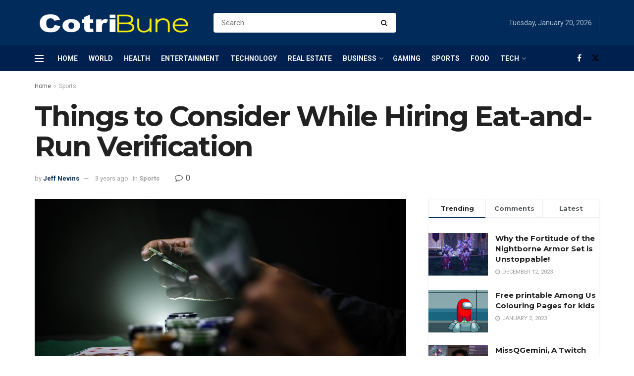

--- FILE ---
content_type: text/html; charset=UTF-8
request_url: https://www.cotribune.com/things-to-consider-while-hiring-eat-and-run-verification/
body_size: 38672
content:
<!doctype html>
<!--[if lt IE 7]> <html class="no-js lt-ie9 lt-ie8 lt-ie7" lang="en-US"> <![endif]-->
<!--[if IE 7]>    <html class="no-js lt-ie9 lt-ie8" lang="en-US"> <![endif]-->
<!--[if IE 8]>    <html class="no-js lt-ie9" lang="en-US"> <![endif]-->
<!--[if IE 9]>    <html class="no-js lt-ie10" lang="en-US"> <![endif]-->
<!--[if gt IE 8]><!--> <html class="no-js" lang="en-US"> <!--<![endif]-->
<head>
    <meta http-equiv="Content-Type" content="text/html; charset=UTF-8" />
    <meta name='viewport' content='width=device-width, initial-scale=1, user-scalable=yes' />
    <link rel="profile" href="http://gmpg.org/xfn/11" />
    <link rel="pingback" href="https://www.cotribune.com/xmlrpc.php" />
    <meta name='robots' content='index, follow, max-image-preview:large, max-snippet:-1, max-video-preview:-1' />
<meta property="og:type" content="article">
<meta property="og:title" content="Things to Consider While Hiring Eat-and-Run Verification">
<meta property="og:site_name" content="Cotribune">
<meta property="og:description" content="You should understand the actual meaning of an online scam that reflects the fraud and money lost as a financial">
<meta property="og:url" content="https://www.cotribune.com/things-to-consider-while-hiring-eat-and-run-verification/">
<meta property="og:locale" content="en_US">
<meta property="og:image" content="https://www.cotribune.com/wp-content/uploads/2021/10/Eat-and-run-verification-scaled-e1635455634805.jpg">
<meta property="og:image:height" content="760">
<meta property="og:image:width" content="1140">
<meta property="article:published_time" content="2023-01-03T03:43:36+00:00">
<meta property="article:modified_time" content="2021-10-29T12:08:55+00:00">
<meta property="article:author" content="https://web.facebook.com/cotribune">
<meta property="article:section" content="Sports">
<meta name="twitter:card" content="summary_large_image">
<meta name="twitter:title" content="Things to Consider While Hiring Eat-and-Run Verification">
<meta name="twitter:description" content="You should understand the actual meaning of an online scam that reflects the fraud and money lost as a financial">
<meta name="twitter:url" content="https://www.cotribune.com/things-to-consider-while-hiring-eat-and-run-verification/">
<meta name="twitter:site" content="http://cotribune.com">
<meta name="twitter:image" content="https://www.cotribune.com/wp-content/uploads/2021/10/Eat-and-run-verification-scaled-e1635455634805.jpg">
<meta name="twitter:image:width" content="1140">
<meta name="twitter:image:height" content="760">
			<script type="text/javascript">
			  var jnews_ajax_url = '/?ajax-request=jnews'
			</script>
			<script type="text/javascript">;window.jnews=window.jnews||{},window.jnews.library=window.jnews.library||{},window.jnews.library=function(){"use strict";var e=this;e.win=window,e.doc=document,e.noop=function(){},e.globalBody=e.doc.getElementsByTagName("body")[0],e.globalBody=e.globalBody?e.globalBody:e.doc,e.win.jnewsDataStorage=e.win.jnewsDataStorage||{_storage:new WeakMap,put:function(e,t,n){this._storage.has(e)||this._storage.set(e,new Map),this._storage.get(e).set(t,n)},get:function(e,t){return this._storage.get(e).get(t)},has:function(e,t){return this._storage.has(e)&&this._storage.get(e).has(t)},remove:function(e,t){var n=this._storage.get(e).delete(t);return 0===!this._storage.get(e).size&&this._storage.delete(e),n}},e.windowWidth=function(){return e.win.innerWidth||e.docEl.clientWidth||e.globalBody.clientWidth},e.windowHeight=function(){return e.win.innerHeight||e.docEl.clientHeight||e.globalBody.clientHeight},e.requestAnimationFrame=e.win.requestAnimationFrame||e.win.webkitRequestAnimationFrame||e.win.mozRequestAnimationFrame||e.win.msRequestAnimationFrame||window.oRequestAnimationFrame||function(e){return setTimeout(e,1e3/60)},e.cancelAnimationFrame=e.win.cancelAnimationFrame||e.win.webkitCancelAnimationFrame||e.win.webkitCancelRequestAnimationFrame||e.win.mozCancelAnimationFrame||e.win.msCancelRequestAnimationFrame||e.win.oCancelRequestAnimationFrame||function(e){clearTimeout(e)},e.classListSupport="classList"in document.createElement("_"),e.hasClass=e.classListSupport?function(e,t){return e.classList.contains(t)}:function(e,t){return e.className.indexOf(t)>=0},e.addClass=e.classListSupport?function(t,n){e.hasClass(t,n)||t.classList.add(n)}:function(t,n){e.hasClass(t,n)||(t.className+=" "+n)},e.removeClass=e.classListSupport?function(t,n){e.hasClass(t,n)&&t.classList.remove(n)}:function(t,n){e.hasClass(t,n)&&(t.className=t.className.replace(n,""))},e.objKeys=function(e){var t=[];for(var n in e)Object.prototype.hasOwnProperty.call(e,n)&&t.push(n);return t},e.isObjectSame=function(e,t){var n=!0;return JSON.stringify(e)!==JSON.stringify(t)&&(n=!1),n},e.extend=function(){for(var e,t,n,o=arguments[0]||{},i=1,a=arguments.length;i<a;i++)if(null!==(e=arguments[i]))for(t in e)o!==(n=e[t])&&void 0!==n&&(o[t]=n);return o},e.dataStorage=e.win.jnewsDataStorage,e.isVisible=function(e){return 0!==e.offsetWidth&&0!==e.offsetHeight||e.getBoundingClientRect().length},e.getHeight=function(e){return e.offsetHeight||e.clientHeight||e.getBoundingClientRect().height},e.getWidth=function(e){return e.offsetWidth||e.clientWidth||e.getBoundingClientRect().width},e.supportsPassive=!1;try{var t=Object.defineProperty({},"passive",{get:function(){e.supportsPassive=!0}});"createEvent"in e.doc?e.win.addEventListener("test",null,t):"fireEvent"in e.doc&&e.win.attachEvent("test",null)}catch(e){}e.passiveOption=!!e.supportsPassive&&{passive:!0},e.setStorage=function(e,t){e="jnews-"+e;var n={expired:Math.floor(((new Date).getTime()+432e5)/1e3)};t=Object.assign(n,t);localStorage.setItem(e,JSON.stringify(t))},e.getStorage=function(e){e="jnews-"+e;var t=localStorage.getItem(e);return null!==t&&0<t.length?JSON.parse(localStorage.getItem(e)):{}},e.expiredStorage=function(){var t,n="jnews-";for(var o in localStorage)o.indexOf(n)>-1&&"undefined"!==(t=e.getStorage(o.replace(n,""))).expired&&t.expired<Math.floor((new Date).getTime()/1e3)&&localStorage.removeItem(o)},e.addEvents=function(t,n,o){for(var i in n){var a=["touchstart","touchmove"].indexOf(i)>=0&&!o&&e.passiveOption;"createEvent"in e.doc?t.addEventListener(i,n[i],a):"fireEvent"in e.doc&&t.attachEvent("on"+i,n[i])}},e.removeEvents=function(t,n){for(var o in n)"createEvent"in e.doc?t.removeEventListener(o,n[o]):"fireEvent"in e.doc&&t.detachEvent("on"+o,n[o])},e.triggerEvents=function(t,n,o){var i;o=o||{detail:null};return"createEvent"in e.doc?(!(i=e.doc.createEvent("CustomEvent")||new CustomEvent(n)).initCustomEvent||i.initCustomEvent(n,!0,!1,o),void t.dispatchEvent(i)):"fireEvent"in e.doc?((i=e.doc.createEventObject()).eventType=n,void t.fireEvent("on"+i.eventType,i)):void 0},e.getParents=function(t,n){void 0===n&&(n=e.doc);for(var o=[],i=t.parentNode,a=!1;!a;)if(i){var r=i;r.querySelectorAll(n).length?a=!0:(o.push(r),i=r.parentNode)}else o=[],a=!0;return o},e.forEach=function(e,t,n){for(var o=0,i=e.length;o<i;o++)t.call(n,e[o],o)},e.getText=function(e){return e.innerText||e.textContent},e.setText=function(e,t){var n="object"==typeof t?t.innerText||t.textContent:t;e.innerText&&(e.innerText=n),e.textContent&&(e.textContent=n)},e.httpBuildQuery=function(t){return e.objKeys(t).reduce(function t(n){var o=arguments.length>1&&void 0!==arguments[1]?arguments[1]:null;return function(i,a){var r=n[a];a=encodeURIComponent(a);var s=o?"".concat(o,"[").concat(a,"]"):a;return null==r||"function"==typeof r?(i.push("".concat(s,"=")),i):["number","boolean","string"].includes(typeof r)?(i.push("".concat(s,"=").concat(encodeURIComponent(r))),i):(i.push(e.objKeys(r).reduce(t(r,s),[]).join("&")),i)}}(t),[]).join("&")},e.get=function(t,n,o,i){return o="function"==typeof o?o:e.noop,e.ajax("GET",t,n,o,i)},e.post=function(t,n,o,i){return o="function"==typeof o?o:e.noop,e.ajax("POST",t,n,o,i)},e.ajax=function(t,n,o,i,a){var r=new XMLHttpRequest,s=n,c=e.httpBuildQuery(o);if(t=-1!=["GET","POST"].indexOf(t)?t:"GET",r.open(t,s+("GET"==t?"?"+c:""),!0),"POST"==t&&r.setRequestHeader("Content-type","application/x-www-form-urlencoded"),r.setRequestHeader("X-Requested-With","XMLHttpRequest"),r.onreadystatechange=function(){4===r.readyState&&200<=r.status&&300>r.status&&"function"==typeof i&&i.call(void 0,r.response)},void 0!==a&&!a){return{xhr:r,send:function(){r.send("POST"==t?c:null)}}}return r.send("POST"==t?c:null),{xhr:r}},e.scrollTo=function(t,n,o){function i(e,t,n){this.start=this.position(),this.change=e-this.start,this.currentTime=0,this.increment=20,this.duration=void 0===n?500:n,this.callback=t,this.finish=!1,this.animateScroll()}return Math.easeInOutQuad=function(e,t,n,o){return(e/=o/2)<1?n/2*e*e+t:-n/2*(--e*(e-2)-1)+t},i.prototype.stop=function(){this.finish=!0},i.prototype.move=function(t){e.doc.documentElement.scrollTop=t,e.globalBody.parentNode.scrollTop=t,e.globalBody.scrollTop=t},i.prototype.position=function(){return e.doc.documentElement.scrollTop||e.globalBody.parentNode.scrollTop||e.globalBody.scrollTop},i.prototype.animateScroll=function(){this.currentTime+=this.increment;var t=Math.easeInOutQuad(this.currentTime,this.start,this.change,this.duration);this.move(t),this.currentTime<this.duration&&!this.finish?e.requestAnimationFrame.call(e.win,this.animateScroll.bind(this)):this.callback&&"function"==typeof this.callback&&this.callback()},new i(t,n,o)},e.unwrap=function(t){var n,o=t;e.forEach(t,(function(e,t){n?n+=e:n=e})),o.replaceWith(n)},e.performance={start:function(e){performance.mark(e+"Start")},stop:function(e){performance.mark(e+"End"),performance.measure(e,e+"Start",e+"End")}},e.fps=function(){var t=0,n=0,o=0;!function(){var i=t=0,a=0,r=0,s=document.getElementById("fpsTable"),c=function(t){void 0===document.getElementsByTagName("body")[0]?e.requestAnimationFrame.call(e.win,(function(){c(t)})):document.getElementsByTagName("body")[0].appendChild(t)};null===s&&((s=document.createElement("div")).style.position="fixed",s.style.top="120px",s.style.left="10px",s.style.width="100px",s.style.height="20px",s.style.border="1px solid black",s.style.fontSize="11px",s.style.zIndex="100000",s.style.backgroundColor="white",s.id="fpsTable",c(s));var l=function(){o++,n=Date.now(),(a=(o/(r=(n-t)/1e3)).toPrecision(2))!=i&&(i=a,s.innerHTML=i+"fps"),1<r&&(t=n,o=0),e.requestAnimationFrame.call(e.win,l)};l()}()},e.instr=function(e,t){for(var n=0;n<t.length;n++)if(-1!==e.toLowerCase().indexOf(t[n].toLowerCase()))return!0},e.winLoad=function(t,n){function o(o){if("complete"===e.doc.readyState||"interactive"===e.doc.readyState)return!o||n?setTimeout(t,n||1):t(o),1}o()||e.addEvents(e.win,{load:o})},e.docReady=function(t,n){function o(o){if("complete"===e.doc.readyState||"interactive"===e.doc.readyState)return!o||n?setTimeout(t,n||1):t(o),1}o()||e.addEvents(e.doc,{DOMContentLoaded:o})},e.fireOnce=function(){e.docReady((function(){e.assets=e.assets||[],e.assets.length&&(e.boot(),e.load_assets())}),50)},e.boot=function(){e.length&&e.doc.querySelectorAll("style[media]").forEach((function(e){"not all"==e.getAttribute("media")&&e.removeAttribute("media")}))},e.create_js=function(t,n){var o=e.doc.createElement("script");switch(o.setAttribute("src",t),n){case"defer":o.setAttribute("defer",!0);break;case"async":o.setAttribute("async",!0);break;case"deferasync":o.setAttribute("defer",!0),o.setAttribute("async",!0)}e.globalBody.appendChild(o)},e.load_assets=function(){"object"==typeof e.assets&&e.forEach(e.assets.slice(0),(function(t,n){var o="";t.defer&&(o+="defer"),t.async&&(o+="async"),e.create_js(t.url,o);var i=e.assets.indexOf(t);i>-1&&e.assets.splice(i,1)})),e.assets=jnewsoption.au_scripts=window.jnewsads=[]},e.setCookie=function(e,t,n){var o="";if(n){var i=new Date;i.setTime(i.getTime()+24*n*60*60*1e3),o="; expires="+i.toUTCString()}document.cookie=e+"="+(t||"")+o+"; path=/"},e.getCookie=function(e){for(var t=e+"=",n=document.cookie.split(";"),o=0;o<n.length;o++){for(var i=n[o];" "==i.charAt(0);)i=i.substring(1,i.length);if(0==i.indexOf(t))return i.substring(t.length,i.length)}return null},e.eraseCookie=function(e){document.cookie=e+"=; Path=/; Expires=Thu, 01 Jan 1970 00:00:01 GMT;"},e.docReady((function(){e.globalBody=e.globalBody==e.doc?e.doc.getElementsByTagName("body")[0]:e.globalBody,e.globalBody=e.globalBody?e.globalBody:e.doc})),e.winLoad((function(){e.winLoad((function(){var t=!1;if(void 0!==window.jnewsadmin)if(void 0!==window.file_version_checker){var n=e.objKeys(window.file_version_checker);n.length?n.forEach((function(e){t||"10.0.4"===window.file_version_checker[e]||(t=!0)})):t=!0}else t=!0;t&&(window.jnewsHelper.getMessage(),window.jnewsHelper.getNotice())}),2500)}))},window.jnews.library=new window.jnews.library;</script>
	<!-- This site is optimized with the Yoast SEO plugin v25.6 - https://yoast.com/wordpress/plugins/seo/ -->
	<title>Things to Consider While Hiring Eat-and-Run Verification - Cotribune</title>
	<meta name="description" content="The Eat-and-run company has a complete staff to pay you the relevant services. Always prefer to the agent for whom you are sure about his experience and knowledge in his field." />
	<link rel="canonical" href="https://www.cotribune.com/things-to-consider-while-hiring-eat-and-run-verification/" />
	<meta property="og:locale" content="en_US" />
	<meta property="og:type" content="article" />
	<meta property="og:title" content="Things to Consider While Hiring Eat-and-Run Verification - Cotribune" />
	<meta property="og:description" content="The Eat-and-run company has a complete staff to pay you the relevant services. Always prefer to the agent for whom you are sure about his experience and knowledge in his field." />
	<meta property="og:url" content="https://www.cotribune.com/things-to-consider-while-hiring-eat-and-run-verification/" />
	<meta property="og:site_name" content="Cotribune" />
	<meta property="article:publisher" content="https://web.facebook.com/cotribune" />
	<meta property="article:author" content="https://web.facebook.com/cotribune" />
	<meta property="article:published_time" content="2023-01-03T03:43:36+00:00" />
	<meta property="og:image" content="https://www.cotribune.com/wp-content/uploads/2021/10/Eat-and-run-verification-scaled-e1635455634805.jpg" />
	<meta property="og:image:width" content="1140" />
	<meta property="og:image:height" content="760" />
	<meta property="og:image:type" content="image/jpeg" />
	<meta name="author" content="Jeff Nevins" />
	<meta name="twitter:card" content="summary_large_image" />
	<meta name="twitter:label1" content="Written by" />
	<meta name="twitter:data1" content="Jeff Nevins" />
	<meta name="twitter:label2" content="Est. reading time" />
	<meta name="twitter:data2" content="3 minutes" />
	<script type="application/ld+json" class="yoast-schema-graph">{"@context":"https://schema.org","@graph":[{"@type":"Article","@id":"https://www.cotribune.com/things-to-consider-while-hiring-eat-and-run-verification/#article","isPartOf":{"@id":"https://www.cotribune.com/things-to-consider-while-hiring-eat-and-run-verification/"},"author":{"name":"Jeff Nevins","@id":"https://www.cotribune.com/#/schema/person/320097d5cc9c7a299d7f113762033450"},"headline":"Things to Consider While Hiring Eat-and-Run Verification","datePublished":"2023-01-03T03:43:36+00:00","mainEntityOfPage":{"@id":"https://www.cotribune.com/things-to-consider-while-hiring-eat-and-run-verification/"},"wordCount":558,"commentCount":0,"publisher":{"@id":"https://www.cotribune.com/#organization"},"image":{"@id":"https://www.cotribune.com/things-to-consider-while-hiring-eat-and-run-verification/#primaryimage"},"thumbnailUrl":"https://www.cotribune.com/wp-content/uploads/2021/10/Eat-and-run-verification-scaled-e1635455634805.jpg","articleSection":["Sports"],"inLanguage":"en-US","potentialAction":[{"@type":"CommentAction","name":"Comment","target":["https://www.cotribune.com/things-to-consider-while-hiring-eat-and-run-verification/#respond"]}]},{"@type":"WebPage","@id":"https://www.cotribune.com/things-to-consider-while-hiring-eat-and-run-verification/","url":"https://www.cotribune.com/things-to-consider-while-hiring-eat-and-run-verification/","name":"Things to Consider While Hiring Eat-and-Run Verification - Cotribune","isPartOf":{"@id":"https://www.cotribune.com/#website"},"primaryImageOfPage":{"@id":"https://www.cotribune.com/things-to-consider-while-hiring-eat-and-run-verification/#primaryimage"},"image":{"@id":"https://www.cotribune.com/things-to-consider-while-hiring-eat-and-run-verification/#primaryimage"},"thumbnailUrl":"https://www.cotribune.com/wp-content/uploads/2021/10/Eat-and-run-verification-scaled-e1635455634805.jpg","datePublished":"2023-01-03T03:43:36+00:00","description":"The Eat-and-run company has a complete staff to pay you the relevant services. Always prefer to the agent for whom you are sure about his experience and knowledge in his field.","breadcrumb":{"@id":"https://www.cotribune.com/things-to-consider-while-hiring-eat-and-run-verification/#breadcrumb"},"inLanguage":"en-US","potentialAction":[{"@type":"ReadAction","target":["https://www.cotribune.com/things-to-consider-while-hiring-eat-and-run-verification/"]}]},{"@type":"ImageObject","inLanguage":"en-US","@id":"https://www.cotribune.com/things-to-consider-while-hiring-eat-and-run-verification/#primaryimage","url":"https://www.cotribune.com/wp-content/uploads/2021/10/Eat-and-run-verification-scaled-e1635455634805.jpg","contentUrl":"https://www.cotribune.com/wp-content/uploads/2021/10/Eat-and-run-verification-scaled-e1635455634805.jpg","width":1140,"height":760,"caption":"eat-and-run verification"},{"@type":"BreadcrumbList","@id":"https://www.cotribune.com/things-to-consider-while-hiring-eat-and-run-verification/#breadcrumb","itemListElement":[{"@type":"ListItem","position":1,"name":"Home","item":"https://www.cotribune.com/"},{"@type":"ListItem","position":2,"name":"Things to Consider While Hiring Eat-and-Run Verification"}]},{"@type":"WebSite","@id":"https://www.cotribune.com/#website","url":"https://www.cotribune.com/","name":"Cotribune","description":"Latest News and Feed","publisher":{"@id":"https://www.cotribune.com/#organization"},"potentialAction":[{"@type":"SearchAction","target":{"@type":"EntryPoint","urlTemplate":"https://www.cotribune.com/?s={search_term_string}"},"query-input":{"@type":"PropertyValueSpecification","valueRequired":true,"valueName":"search_term_string"}}],"inLanguage":"en-US"},{"@type":"Organization","@id":"https://www.cotribune.com/#organization","name":"cotribune","url":"https://www.cotribune.com/","logo":{"@type":"ImageObject","inLanguage":"en-US","@id":"https://www.cotribune.com/#/schema/logo/image/","url":"https://www.cotribune.com/wp-content/uploads/2021/06/cotribune-1.png","contentUrl":"https://www.cotribune.com/wp-content/uploads/2021/06/cotribune-1.png","width":326,"height":47,"caption":"cotribune"},"image":{"@id":"https://www.cotribune.com/#/schema/logo/image/"},"sameAs":["https://web.facebook.com/cotribune"]},{"@type":"Person","@id":"https://www.cotribune.com/#/schema/person/320097d5cc9c7a299d7f113762033450","name":"Jeff Nevins","image":{"@type":"ImageObject","inLanguage":"en-US","@id":"https://www.cotribune.com/#/schema/person/image/","url":"https://secure.gravatar.com/avatar/1c033f3ea3af33e01b66ae9ba6c5a29e?s=96&d=mm&r=g","contentUrl":"https://secure.gravatar.com/avatar/1c033f3ea3af33e01b66ae9ba6c5a29e?s=96&d=mm&r=g","caption":"Jeff Nevins"},"sameAs":["http://cotribune.com","https://web.facebook.com/cotribune"]}]}</script>
	<!-- / Yoast SEO plugin. -->


<link rel='dns-prefetch' href='//www.googletagmanager.com' />
<link rel='dns-prefetch' href='//fonts.googleapis.com' />
<link rel='preconnect' href='https://fonts.gstatic.com' />
<link rel="alternate" type="application/rss+xml" title="Cotribune &raquo; Feed" href="https://www.cotribune.com/feed/" />
<link rel="alternate" type="application/rss+xml" title="Cotribune &raquo; Comments Feed" href="https://www.cotribune.com/comments/feed/" />
<link rel="alternate" type="application/rss+xml" title="Cotribune &raquo; Things to Consider While Hiring Eat-and-Run Verification Comments Feed" href="https://www.cotribune.com/things-to-consider-while-hiring-eat-and-run-verification/feed/" />
<script type="text/javascript">
/* <![CDATA[ */
window._wpemojiSettings = {"baseUrl":"https:\/\/s.w.org\/images\/core\/emoji\/15.0.3\/72x72\/","ext":".png","svgUrl":"https:\/\/s.w.org\/images\/core\/emoji\/15.0.3\/svg\/","svgExt":".svg","source":{"concatemoji":"https:\/\/www.cotribune.com\/wp-includes\/js\/wp-emoji-release.min.js?ver=6.6.1"}};
/*! This file is auto-generated */
!function(i,n){var o,s,e;function c(e){try{var t={supportTests:e,timestamp:(new Date).valueOf()};sessionStorage.setItem(o,JSON.stringify(t))}catch(e){}}function p(e,t,n){e.clearRect(0,0,e.canvas.width,e.canvas.height),e.fillText(t,0,0);var t=new Uint32Array(e.getImageData(0,0,e.canvas.width,e.canvas.height).data),r=(e.clearRect(0,0,e.canvas.width,e.canvas.height),e.fillText(n,0,0),new Uint32Array(e.getImageData(0,0,e.canvas.width,e.canvas.height).data));return t.every(function(e,t){return e===r[t]})}function u(e,t,n){switch(t){case"flag":return n(e,"\ud83c\udff3\ufe0f\u200d\u26a7\ufe0f","\ud83c\udff3\ufe0f\u200b\u26a7\ufe0f")?!1:!n(e,"\ud83c\uddfa\ud83c\uddf3","\ud83c\uddfa\u200b\ud83c\uddf3")&&!n(e,"\ud83c\udff4\udb40\udc67\udb40\udc62\udb40\udc65\udb40\udc6e\udb40\udc67\udb40\udc7f","\ud83c\udff4\u200b\udb40\udc67\u200b\udb40\udc62\u200b\udb40\udc65\u200b\udb40\udc6e\u200b\udb40\udc67\u200b\udb40\udc7f");case"emoji":return!n(e,"\ud83d\udc26\u200d\u2b1b","\ud83d\udc26\u200b\u2b1b")}return!1}function f(e,t,n){var r="undefined"!=typeof WorkerGlobalScope&&self instanceof WorkerGlobalScope?new OffscreenCanvas(300,150):i.createElement("canvas"),a=r.getContext("2d",{willReadFrequently:!0}),o=(a.textBaseline="top",a.font="600 32px Arial",{});return e.forEach(function(e){o[e]=t(a,e,n)}),o}function t(e){var t=i.createElement("script");t.src=e,t.defer=!0,i.head.appendChild(t)}"undefined"!=typeof Promise&&(o="wpEmojiSettingsSupports",s=["flag","emoji"],n.supports={everything:!0,everythingExceptFlag:!0},e=new Promise(function(e){i.addEventListener("DOMContentLoaded",e,{once:!0})}),new Promise(function(t){var n=function(){try{var e=JSON.parse(sessionStorage.getItem(o));if("object"==typeof e&&"number"==typeof e.timestamp&&(new Date).valueOf()<e.timestamp+604800&&"object"==typeof e.supportTests)return e.supportTests}catch(e){}return null}();if(!n){if("undefined"!=typeof Worker&&"undefined"!=typeof OffscreenCanvas&&"undefined"!=typeof URL&&URL.createObjectURL&&"undefined"!=typeof Blob)try{var e="postMessage("+f.toString()+"("+[JSON.stringify(s),u.toString(),p.toString()].join(",")+"));",r=new Blob([e],{type:"text/javascript"}),a=new Worker(URL.createObjectURL(r),{name:"wpTestEmojiSupports"});return void(a.onmessage=function(e){c(n=e.data),a.terminate(),t(n)})}catch(e){}c(n=f(s,u,p))}t(n)}).then(function(e){for(var t in e)n.supports[t]=e[t],n.supports.everything=n.supports.everything&&n.supports[t],"flag"!==t&&(n.supports.everythingExceptFlag=n.supports.everythingExceptFlag&&n.supports[t]);n.supports.everythingExceptFlag=n.supports.everythingExceptFlag&&!n.supports.flag,n.DOMReady=!1,n.readyCallback=function(){n.DOMReady=!0}}).then(function(){return e}).then(function(){var e;n.supports.everything||(n.readyCallback(),(e=n.source||{}).concatemoji?t(e.concatemoji):e.wpemoji&&e.twemoji&&(t(e.twemoji),t(e.wpemoji)))}))}((window,document),window._wpemojiSettings);
/* ]]> */
</script>
<style id='wp-emoji-styles-inline-css' type='text/css'>

	img.wp-smiley, img.emoji {
		display: inline !important;
		border: none !important;
		box-shadow: none !important;
		height: 1em !important;
		width: 1em !important;
		margin: 0 0.07em !important;
		vertical-align: -0.1em !important;
		background: none !important;
		padding: 0 !important;
	}
</style>
<link rel='stylesheet' id='wp-block-library-css' href='https://www.cotribune.com/wp-includes/css/dist/block-library/style.min.css?ver=6.6.1' type='text/css' media='all' />
<style id='classic-theme-styles-inline-css' type='text/css'>
/*! This file is auto-generated */
.wp-block-button__link{color:#fff;background-color:#32373c;border-radius:9999px;box-shadow:none;text-decoration:none;padding:calc(.667em + 2px) calc(1.333em + 2px);font-size:1.125em}.wp-block-file__button{background:#32373c;color:#fff;text-decoration:none}
</style>
<style id='global-styles-inline-css' type='text/css'>
:root{--wp--preset--aspect-ratio--square: 1;--wp--preset--aspect-ratio--4-3: 4/3;--wp--preset--aspect-ratio--3-4: 3/4;--wp--preset--aspect-ratio--3-2: 3/2;--wp--preset--aspect-ratio--2-3: 2/3;--wp--preset--aspect-ratio--16-9: 16/9;--wp--preset--aspect-ratio--9-16: 9/16;--wp--preset--color--black: #000000;--wp--preset--color--cyan-bluish-gray: #abb8c3;--wp--preset--color--white: #ffffff;--wp--preset--color--pale-pink: #f78da7;--wp--preset--color--vivid-red: #cf2e2e;--wp--preset--color--luminous-vivid-orange: #ff6900;--wp--preset--color--luminous-vivid-amber: #fcb900;--wp--preset--color--light-green-cyan: #7bdcb5;--wp--preset--color--vivid-green-cyan: #00d084;--wp--preset--color--pale-cyan-blue: #8ed1fc;--wp--preset--color--vivid-cyan-blue: #0693e3;--wp--preset--color--vivid-purple: #9b51e0;--wp--preset--gradient--vivid-cyan-blue-to-vivid-purple: linear-gradient(135deg,rgba(6,147,227,1) 0%,rgb(155,81,224) 100%);--wp--preset--gradient--light-green-cyan-to-vivid-green-cyan: linear-gradient(135deg,rgb(122,220,180) 0%,rgb(0,208,130) 100%);--wp--preset--gradient--luminous-vivid-amber-to-luminous-vivid-orange: linear-gradient(135deg,rgba(252,185,0,1) 0%,rgba(255,105,0,1) 100%);--wp--preset--gradient--luminous-vivid-orange-to-vivid-red: linear-gradient(135deg,rgba(255,105,0,1) 0%,rgb(207,46,46) 100%);--wp--preset--gradient--very-light-gray-to-cyan-bluish-gray: linear-gradient(135deg,rgb(238,238,238) 0%,rgb(169,184,195) 100%);--wp--preset--gradient--cool-to-warm-spectrum: linear-gradient(135deg,rgb(74,234,220) 0%,rgb(151,120,209) 20%,rgb(207,42,186) 40%,rgb(238,44,130) 60%,rgb(251,105,98) 80%,rgb(254,248,76) 100%);--wp--preset--gradient--blush-light-purple: linear-gradient(135deg,rgb(255,206,236) 0%,rgb(152,150,240) 100%);--wp--preset--gradient--blush-bordeaux: linear-gradient(135deg,rgb(254,205,165) 0%,rgb(254,45,45) 50%,rgb(107,0,62) 100%);--wp--preset--gradient--luminous-dusk: linear-gradient(135deg,rgb(255,203,112) 0%,rgb(199,81,192) 50%,rgb(65,88,208) 100%);--wp--preset--gradient--pale-ocean: linear-gradient(135deg,rgb(255,245,203) 0%,rgb(182,227,212) 50%,rgb(51,167,181) 100%);--wp--preset--gradient--electric-grass: linear-gradient(135deg,rgb(202,248,128) 0%,rgb(113,206,126) 100%);--wp--preset--gradient--midnight: linear-gradient(135deg,rgb(2,3,129) 0%,rgb(40,116,252) 100%);--wp--preset--font-size--small: 13px;--wp--preset--font-size--medium: 20px;--wp--preset--font-size--large: 36px;--wp--preset--font-size--x-large: 42px;--wp--preset--spacing--20: 0.44rem;--wp--preset--spacing--30: 0.67rem;--wp--preset--spacing--40: 1rem;--wp--preset--spacing--50: 1.5rem;--wp--preset--spacing--60: 2.25rem;--wp--preset--spacing--70: 3.38rem;--wp--preset--spacing--80: 5.06rem;--wp--preset--shadow--natural: 6px 6px 9px rgba(0, 0, 0, 0.2);--wp--preset--shadow--deep: 12px 12px 50px rgba(0, 0, 0, 0.4);--wp--preset--shadow--sharp: 6px 6px 0px rgba(0, 0, 0, 0.2);--wp--preset--shadow--outlined: 6px 6px 0px -3px rgba(255, 255, 255, 1), 6px 6px rgba(0, 0, 0, 1);--wp--preset--shadow--crisp: 6px 6px 0px rgba(0, 0, 0, 1);}:where(.is-layout-flex){gap: 0.5em;}:where(.is-layout-grid){gap: 0.5em;}body .is-layout-flex{display: flex;}.is-layout-flex{flex-wrap: wrap;align-items: center;}.is-layout-flex > :is(*, div){margin: 0;}body .is-layout-grid{display: grid;}.is-layout-grid > :is(*, div){margin: 0;}:where(.wp-block-columns.is-layout-flex){gap: 2em;}:where(.wp-block-columns.is-layout-grid){gap: 2em;}:where(.wp-block-post-template.is-layout-flex){gap: 1.25em;}:where(.wp-block-post-template.is-layout-grid){gap: 1.25em;}.has-black-color{color: var(--wp--preset--color--black) !important;}.has-cyan-bluish-gray-color{color: var(--wp--preset--color--cyan-bluish-gray) !important;}.has-white-color{color: var(--wp--preset--color--white) !important;}.has-pale-pink-color{color: var(--wp--preset--color--pale-pink) !important;}.has-vivid-red-color{color: var(--wp--preset--color--vivid-red) !important;}.has-luminous-vivid-orange-color{color: var(--wp--preset--color--luminous-vivid-orange) !important;}.has-luminous-vivid-amber-color{color: var(--wp--preset--color--luminous-vivid-amber) !important;}.has-light-green-cyan-color{color: var(--wp--preset--color--light-green-cyan) !important;}.has-vivid-green-cyan-color{color: var(--wp--preset--color--vivid-green-cyan) !important;}.has-pale-cyan-blue-color{color: var(--wp--preset--color--pale-cyan-blue) !important;}.has-vivid-cyan-blue-color{color: var(--wp--preset--color--vivid-cyan-blue) !important;}.has-vivid-purple-color{color: var(--wp--preset--color--vivid-purple) !important;}.has-black-background-color{background-color: var(--wp--preset--color--black) !important;}.has-cyan-bluish-gray-background-color{background-color: var(--wp--preset--color--cyan-bluish-gray) !important;}.has-white-background-color{background-color: var(--wp--preset--color--white) !important;}.has-pale-pink-background-color{background-color: var(--wp--preset--color--pale-pink) !important;}.has-vivid-red-background-color{background-color: var(--wp--preset--color--vivid-red) !important;}.has-luminous-vivid-orange-background-color{background-color: var(--wp--preset--color--luminous-vivid-orange) !important;}.has-luminous-vivid-amber-background-color{background-color: var(--wp--preset--color--luminous-vivid-amber) !important;}.has-light-green-cyan-background-color{background-color: var(--wp--preset--color--light-green-cyan) !important;}.has-vivid-green-cyan-background-color{background-color: var(--wp--preset--color--vivid-green-cyan) !important;}.has-pale-cyan-blue-background-color{background-color: var(--wp--preset--color--pale-cyan-blue) !important;}.has-vivid-cyan-blue-background-color{background-color: var(--wp--preset--color--vivid-cyan-blue) !important;}.has-vivid-purple-background-color{background-color: var(--wp--preset--color--vivid-purple) !important;}.has-black-border-color{border-color: var(--wp--preset--color--black) !important;}.has-cyan-bluish-gray-border-color{border-color: var(--wp--preset--color--cyan-bluish-gray) !important;}.has-white-border-color{border-color: var(--wp--preset--color--white) !important;}.has-pale-pink-border-color{border-color: var(--wp--preset--color--pale-pink) !important;}.has-vivid-red-border-color{border-color: var(--wp--preset--color--vivid-red) !important;}.has-luminous-vivid-orange-border-color{border-color: var(--wp--preset--color--luminous-vivid-orange) !important;}.has-luminous-vivid-amber-border-color{border-color: var(--wp--preset--color--luminous-vivid-amber) !important;}.has-light-green-cyan-border-color{border-color: var(--wp--preset--color--light-green-cyan) !important;}.has-vivid-green-cyan-border-color{border-color: var(--wp--preset--color--vivid-green-cyan) !important;}.has-pale-cyan-blue-border-color{border-color: var(--wp--preset--color--pale-cyan-blue) !important;}.has-vivid-cyan-blue-border-color{border-color: var(--wp--preset--color--vivid-cyan-blue) !important;}.has-vivid-purple-border-color{border-color: var(--wp--preset--color--vivid-purple) !important;}.has-vivid-cyan-blue-to-vivid-purple-gradient-background{background: var(--wp--preset--gradient--vivid-cyan-blue-to-vivid-purple) !important;}.has-light-green-cyan-to-vivid-green-cyan-gradient-background{background: var(--wp--preset--gradient--light-green-cyan-to-vivid-green-cyan) !important;}.has-luminous-vivid-amber-to-luminous-vivid-orange-gradient-background{background: var(--wp--preset--gradient--luminous-vivid-amber-to-luminous-vivid-orange) !important;}.has-luminous-vivid-orange-to-vivid-red-gradient-background{background: var(--wp--preset--gradient--luminous-vivid-orange-to-vivid-red) !important;}.has-very-light-gray-to-cyan-bluish-gray-gradient-background{background: var(--wp--preset--gradient--very-light-gray-to-cyan-bluish-gray) !important;}.has-cool-to-warm-spectrum-gradient-background{background: var(--wp--preset--gradient--cool-to-warm-spectrum) !important;}.has-blush-light-purple-gradient-background{background: var(--wp--preset--gradient--blush-light-purple) !important;}.has-blush-bordeaux-gradient-background{background: var(--wp--preset--gradient--blush-bordeaux) !important;}.has-luminous-dusk-gradient-background{background: var(--wp--preset--gradient--luminous-dusk) !important;}.has-pale-ocean-gradient-background{background: var(--wp--preset--gradient--pale-ocean) !important;}.has-electric-grass-gradient-background{background: var(--wp--preset--gradient--electric-grass) !important;}.has-midnight-gradient-background{background: var(--wp--preset--gradient--midnight) !important;}.has-small-font-size{font-size: var(--wp--preset--font-size--small) !important;}.has-medium-font-size{font-size: var(--wp--preset--font-size--medium) !important;}.has-large-font-size{font-size: var(--wp--preset--font-size--large) !important;}.has-x-large-font-size{font-size: var(--wp--preset--font-size--x-large) !important;}
:where(.wp-block-post-template.is-layout-flex){gap: 1.25em;}:where(.wp-block-post-template.is-layout-grid){gap: 1.25em;}
:where(.wp-block-columns.is-layout-flex){gap: 2em;}:where(.wp-block-columns.is-layout-grid){gap: 2em;}
:root :where(.wp-block-pullquote){font-size: 1.5em;line-height: 1.6;}
</style>
<link rel='stylesheet' id='elementor-frontend-css' href='https://www.cotribune.com/wp-content/plugins/elementor/assets/css/frontend.min.css?ver=3.34.1' type='text/css' media='all' />
<link rel='stylesheet' id='jeg_customizer_font-css' href='//fonts.googleapis.com/css?family=Roboto%3Aregular%2C700%7CMontserrat%3A700%2C700%2Cregular%7CPT+Serif%3Aregular%2Citalic%2C700&#038;display=swap&#038;ver=1.3.0' type='text/css' media='all' />
<link rel='stylesheet' id='font-awesome-css' href='https://www.cotribune.com/wp-content/plugins/elementor/assets/lib/font-awesome/css/font-awesome.min.css?ver=4.7.0' type='text/css' media='all' />
<link rel='stylesheet' id='jnews-frontend-css' href='https://www.cotribune.com/wp-content/themes/jnews/assets/dist/frontend.min.css?ver=11.6.15' type='text/css' media='all' />
<link rel='stylesheet' id='jnews-elementor-css' href='https://www.cotribune.com/wp-content/themes/jnews/assets/css/elementor-frontend.css?ver=11.6.15' type='text/css' media='all' />
<link rel='stylesheet' id='jnews-style-css' href='https://www.cotribune.com/wp-content/themes/jnews/style.css?ver=11.6.15' type='text/css' media='all' />
<link rel='stylesheet' id='jnews-darkmode-css' href='https://www.cotribune.com/wp-content/themes/jnews/assets/css/darkmode.css?ver=11.6.15' type='text/css' media='all' />
<link rel='stylesheet' id='jnews-scheme-css' href='https://www.cotribune.com/wp-content/themes/jnews/data/import/business/scheme.css?ver=11.6.15' type='text/css' media='all' />
<link rel='stylesheet' id='jnews-social-login-style-css' href='https://www.cotribune.com/wp-content/plugins/jnews-social-login/assets/css/plugin.css?ver=11.0.5' type='text/css' media='all' />
<link rel='stylesheet' id='jnews-weather-style-css' href='https://www.cotribune.com/wp-content/plugins/jnews-weather/assets/css/plugin.css?ver=11.0.2' type='text/css' media='all' />
<script type="text/javascript" src="https://www.cotribune.com/wp-includes/js/jquery/jquery.min.js?ver=3.7.1" id="jquery-core-js"></script>
<script type="text/javascript" src="https://www.cotribune.com/wp-includes/js/jquery/jquery-migrate.min.js?ver=3.4.1" id="jquery-migrate-js"></script>

<!-- Google tag (gtag.js) snippet added by Site Kit -->
<!-- Google Analytics snippet added by Site Kit -->
<script type="text/javascript" src="https://www.googletagmanager.com/gtag/js?id=G-9TJFFYT1ZB" id="google_gtagjs-js" async></script>
<script type="text/javascript" id="google_gtagjs-js-after">
/* <![CDATA[ */
window.dataLayer = window.dataLayer || [];function gtag(){dataLayer.push(arguments);}
gtag("set","linker",{"domains":["www.cotribune.com"]});
gtag("js", new Date());
gtag("set", "developer_id.dZTNiMT", true);
gtag("config", "G-9TJFFYT1ZB");
/* ]]> */
</script>
<link rel="https://api.w.org/" href="https://www.cotribune.com/wp-json/" /><link rel="alternate" title="JSON" type="application/json" href="https://www.cotribune.com/wp-json/wp/v2/posts/3280" /><link rel="EditURI" type="application/rsd+xml" title="RSD" href="https://www.cotribune.com/xmlrpc.php?rsd" />
<meta name="generator" content="WordPress 6.6.1" />
<link rel='shortlink' href='https://www.cotribune.com/?p=3280' />
<link rel="alternate" title="oEmbed (JSON)" type="application/json+oembed" href="https://www.cotribune.com/wp-json/oembed/1.0/embed?url=https%3A%2F%2Fwww.cotribune.com%2Fthings-to-consider-while-hiring-eat-and-run-verification%2F" />
<link rel="alternate" title="oEmbed (XML)" type="text/xml+oembed" href="https://www.cotribune.com/wp-json/oembed/1.0/embed?url=https%3A%2F%2Fwww.cotribune.com%2Fthings-to-consider-while-hiring-eat-and-run-verification%2F&#038;format=xml" />
<meta name="generator" content="Site Kit by Google 1.170.0" /><meta name="generator" content="Elementor 3.34.1; features: additional_custom_breakpoints; settings: css_print_method-external, google_font-enabled, font_display-auto">
			<style>
				.e-con.e-parent:nth-of-type(n+4):not(.e-lazyloaded):not(.e-no-lazyload),
				.e-con.e-parent:nth-of-type(n+4):not(.e-lazyloaded):not(.e-no-lazyload) * {
					background-image: none !important;
				}
				@media screen and (max-height: 1024px) {
					.e-con.e-parent:nth-of-type(n+3):not(.e-lazyloaded):not(.e-no-lazyload),
					.e-con.e-parent:nth-of-type(n+3):not(.e-lazyloaded):not(.e-no-lazyload) * {
						background-image: none !important;
					}
				}
				@media screen and (max-height: 640px) {
					.e-con.e-parent:nth-of-type(n+2):not(.e-lazyloaded):not(.e-no-lazyload),
					.e-con.e-parent:nth-of-type(n+2):not(.e-lazyloaded):not(.e-no-lazyload) * {
						background-image: none !important;
					}
				}
			</style>
			<script type='application/ld+json'>{"@context":"http:\/\/schema.org","@type":"Organization","@id":"https:\/\/www.cotribune.com\/#organization","url":"https:\/\/www.cotribune.com\/","name":"","logo":{"@type":"ImageObject","url":""},"sameAs":["https:\/\/web.facebook.com\/cotribune","https:\/\/twitter.com\/cotribune"]}</script>
<script type='application/ld+json'>{"@context":"http:\/\/schema.org","@type":"WebSite","@id":"https:\/\/www.cotribune.com\/#website","url":"https:\/\/www.cotribune.com\/","name":"","potentialAction":{"@type":"SearchAction","target":"https:\/\/www.cotribune.com\/?s={search_term_string}","query-input":"required name=search_term_string"}}</script>
<link rel="icon" href="https://www.cotribune.com/wp-content/uploads/2021/06/cropped-cotribune-1-32x32.png" sizes="32x32" />
<link rel="icon" href="https://www.cotribune.com/wp-content/uploads/2021/06/cropped-cotribune-1-192x192.png" sizes="192x192" />
<link rel="apple-touch-icon" href="https://www.cotribune.com/wp-content/uploads/2021/06/cropped-cotribune-1-180x180.png" />
<meta name="msapplication-TileImage" content="https://www.cotribune.com/wp-content/uploads/2021/06/cropped-cotribune-1-270x270.png" />
<style id="jeg_dynamic_css" type="text/css" data-type="jeg_custom-css">.jeg_container, .jeg_content, .jeg_boxed .jeg_main .jeg_container, .jeg_autoload_separator { background-color : #ffffff; } body { --j-body-color : #53585c; --j-accent-color : #002e5b; --j-alt-color : #840032; --j-heading-color : #212121; --j-entry-link-color : #dd3333; } body,.jeg_newsfeed_list .tns-outer .tns-controls button,.jeg_filter_button,.owl-carousel .owl-nav div,.jeg_readmore,.jeg_hero_style_7 .jeg_post_meta a,.widget_calendar thead th,.widget_calendar tfoot a,.jeg_socialcounter a,.entry-header .jeg_meta_like a,.entry-header .jeg_meta_comment a,.entry-header .jeg_meta_donation a,.entry-header .jeg_meta_bookmark a,.entry-content tbody tr:hover,.entry-content th,.jeg_splitpost_nav li:hover a,#breadcrumbs a,.jeg_author_socials a:hover,.jeg_footer_content a,.jeg_footer_bottom a,.jeg_cartcontent,.woocommerce .woocommerce-breadcrumb a { color : #53585c; } a, .jeg_menu_style_5>li>a:hover, .jeg_menu_style_5>li.sfHover>a, .jeg_menu_style_5>li.current-menu-item>a, .jeg_menu_style_5>li.current-menu-ancestor>a, .jeg_navbar .jeg_menu:not(.jeg_main_menu)>li>a:hover, .jeg_midbar .jeg_menu:not(.jeg_main_menu)>li>a:hover, .jeg_side_tabs li.active, .jeg_block_heading_5 strong, .jeg_block_heading_6 strong, .jeg_block_heading_7 strong, .jeg_block_heading_8 strong, .jeg_subcat_list li a:hover, .jeg_subcat_list li button:hover, .jeg_pl_lg_7 .jeg_thumb .jeg_post_category a, .jeg_pl_xs_2:before, .jeg_pl_xs_4 .jeg_postblock_content:before, .jeg_postblock .jeg_post_title a:hover, .jeg_hero_style_6 .jeg_post_title a:hover, .jeg_sidefeed .jeg_pl_xs_3 .jeg_post_title a:hover, .widget_jnews_popular .jeg_post_title a:hover, .jeg_meta_author a, .widget_archive li a:hover, .widget_pages li a:hover, .widget_meta li a:hover, .widget_recent_entries li a:hover, .widget_rss li a:hover, .widget_rss cite, .widget_categories li a:hover, .widget_categories li.current-cat>a, #breadcrumbs a:hover, .jeg_share_count .counts, .commentlist .bypostauthor>.comment-body>.comment-author>.fn, span.required, .jeg_review_title, .bestprice .price, .authorlink a:hover, .jeg_vertical_playlist .jeg_video_playlist_play_icon, .jeg_vertical_playlist .jeg_video_playlist_item.active .jeg_video_playlist_thumbnail:before, .jeg_horizontal_playlist .jeg_video_playlist_play, .woocommerce li.product .pricegroup .button, .widget_display_forums li a:hover, .widget_display_topics li:before, .widget_display_replies li:before, .widget_display_views li:before, .bbp-breadcrumb a:hover, .jeg_mobile_menu li.sfHover>a, .jeg_mobile_menu li a:hover, .split-template-6 .pagenum, .jeg_mobile_menu_style_5>li>a:hover, .jeg_mobile_menu_style_5>li.sfHover>a, .jeg_mobile_menu_style_5>li.current-menu-item>a, .jeg_mobile_menu_style_5>li.current-menu-ancestor>a { color : #002e5b; } .jeg_menu_style_1>li>a:before, .jeg_menu_style_2>li>a:before, .jeg_menu_style_3>li>a:before, .jeg_side_toggle, .jeg_slide_caption .jeg_post_category a, .jeg_slider_type_1_wrapper .tns-controls button.tns-next, .jeg_block_heading_1 .jeg_block_title span, .jeg_block_heading_2 .jeg_block_title span, .jeg_block_heading_3, .jeg_block_heading_4 .jeg_block_title span, .jeg_block_heading_6:after, .jeg_pl_lg_box .jeg_post_category a, .jeg_pl_md_box .jeg_post_category a, .jeg_readmore:hover, .jeg_thumb .jeg_post_category a, .jeg_block_loadmore a:hover, .jeg_postblock.alt .jeg_block_loadmore a:hover, .jeg_block_loadmore a.active, .jeg_postblock_carousel_2 .jeg_post_category a, .jeg_heroblock .jeg_post_category a, .jeg_pagenav_1 .page_number.active, .jeg_pagenav_1 .page_number.active:hover, input[type="submit"], .btn, .button, .widget_tag_cloud a:hover, .popularpost_item:hover .jeg_post_title a:before, .jeg_splitpost_4 .page_nav, .jeg_splitpost_5 .page_nav, .jeg_post_via a:hover, .jeg_post_source a:hover, .jeg_post_tags a:hover, .comment-reply-title small a:before, .comment-reply-title small a:after, .jeg_storelist .productlink, .authorlink li.active a:before, .jeg_footer.dark .socials_widget:not(.nobg) a:hover .fa, div.jeg_breakingnews_title, .jeg_overlay_slider_bottom_wrapper .tns-controls button, .jeg_overlay_slider_bottom_wrapper .tns-controls button:hover, .jeg_vertical_playlist .jeg_video_playlist_current, .woocommerce span.onsale, .woocommerce #respond input#submit:hover, .woocommerce a.button:hover, .woocommerce button.button:hover, .woocommerce input.button:hover, .woocommerce #respond input#submit.alt, .woocommerce a.button.alt, .woocommerce button.button.alt, .woocommerce input.button.alt, .jeg_popup_post .caption, .jeg_footer.dark input[type="submit"], .jeg_footer.dark .btn, .jeg_footer.dark .button, .footer_widget.widget_tag_cloud a:hover, .jeg_inner_content .content-inner .jeg_post_category a:hover, #buddypress .standard-form button, #buddypress a.button, #buddypress input[type="submit"], #buddypress input[type="button"], #buddypress input[type="reset"], #buddypress ul.button-nav li a, #buddypress .generic-button a, #buddypress .generic-button button, #buddypress .comment-reply-link, #buddypress a.bp-title-button, #buddypress.buddypress-wrap .members-list li .user-update .activity-read-more a, div#buddypress .standard-form button:hover, div#buddypress a.button:hover, div#buddypress input[type="submit"]:hover, div#buddypress input[type="button"]:hover, div#buddypress input[type="reset"]:hover, div#buddypress ul.button-nav li a:hover, div#buddypress .generic-button a:hover, div#buddypress .generic-button button:hover, div#buddypress .comment-reply-link:hover, div#buddypress a.bp-title-button:hover, div#buddypress.buddypress-wrap .members-list li .user-update .activity-read-more a:hover, #buddypress #item-nav .item-list-tabs ul li a:before, .jeg_inner_content .jeg_meta_container .follow-wrapper a { background-color : #002e5b; } .jeg_block_heading_7 .jeg_block_title span, .jeg_readmore:hover, .jeg_block_loadmore a:hover, .jeg_block_loadmore a.active, .jeg_pagenav_1 .page_number.active, .jeg_pagenav_1 .page_number.active:hover, .jeg_pagenav_3 .page_number:hover, .jeg_prevnext_post a:hover h3, .jeg_overlay_slider .jeg_post_category, .jeg_sidefeed .jeg_post.active, .jeg_vertical_playlist.jeg_vertical_playlist .jeg_video_playlist_item.active .jeg_video_playlist_thumbnail img, .jeg_horizontal_playlist .jeg_video_playlist_item.active { border-color : #002e5b; } .jeg_tabpost_nav li.active, .woocommerce div.product .woocommerce-tabs ul.tabs li.active, .jeg_mobile_menu_style_1>li.current-menu-item a, .jeg_mobile_menu_style_1>li.current-menu-ancestor a, .jeg_mobile_menu_style_2>li.current-menu-item::after, .jeg_mobile_menu_style_2>li.current-menu-ancestor::after, .jeg_mobile_menu_style_3>li.current-menu-item::before, .jeg_mobile_menu_style_3>li.current-menu-ancestor::before { border-bottom-color : #002e5b; } .jeg_post_meta .fa, .jeg_post_meta .jpwt-icon, .entry-header .jeg_post_meta .fa, .jeg_review_stars, .jeg_price_review_list { color : #840032; } .jeg_share_button.share-float.share-monocrhome a { background-color : #840032; } h1,h2,h3,h4,h5,h6,.jeg_post_title a,.entry-header .jeg_post_title,.jeg_hero_style_7 .jeg_post_title a,.jeg_block_title,.jeg_splitpost_bar .current_title,.jeg_video_playlist_title,.gallery-caption,.jeg_push_notification_button>a.button { color : #212121; } .split-template-9 .pagenum, .split-template-10 .pagenum, .split-template-11 .pagenum, .split-template-12 .pagenum, .split-template-13 .pagenum, .split-template-15 .pagenum, .split-template-18 .pagenum, .split-template-20 .pagenum, .split-template-19 .current_title span, .split-template-20 .current_title span { background-color : #212121; } .entry-content .content-inner a { color : #dd3333; } .jeg_topbar, .jeg_topbar.dark, .jeg_topbar.custom { background : #002b5a; } .jeg_topbar .jeg_nav_item, .jeg_topbar.dark .jeg_nav_item { border-color : rgba(255,255,255,0); } .jeg_topbar a, .jeg_topbar.dark a { color : #1e73be; } .jeg_midbar { height : 92px; } .jeg_midbar, .jeg_midbar.dark { background-color : #002b5a; border-bottom-width : 0px; } .jeg_midbar a, .jeg_midbar.dark a { color : #02010a; } .jeg_header .jeg_bottombar.jeg_navbar_wrapper:not(.jeg_navbar_boxed), .jeg_header .jeg_bottombar.jeg_navbar_boxed .jeg_nav_row { background : #00214f; } .jeg_header .jeg_bottombar, .jeg_header .jeg_bottombar.jeg_navbar_dark, .jeg_bottombar.jeg_navbar_boxed .jeg_nav_row, .jeg_bottombar.jeg_navbar_dark.jeg_navbar_boxed .jeg_nav_row { border-bottom-width : 0px; } .jeg_header_sticky .jeg_navbar_wrapper:not(.jeg_navbar_boxed), .jeg_header_sticky .jeg_navbar_boxed .jeg_nav_row { background : #00214f; } .jeg_stickybar, .jeg_stickybar.dark { border-bottom-width : 0px; } .jeg_mobile_midbar, .jeg_mobile_midbar.dark { background : #00214f; } .jeg_header .socials_widget > a > i.fa:before { color : #ffffff; } .jeg_header .socials_widget.nobg > a > span.jeg-icon svg { fill : #ffffff; } .jeg_header .socials_widget > a > span.jeg-icon svg { fill : #ffffff; } .jeg_aside_item.socials_widget > a > i.fa:before { color : #002C5B; } .jeg_aside_item.socials_widget.nobg a span.jeg-icon svg { fill : #002C5B; } .jeg_aside_item.socials_widget a span.jeg-icon svg { fill : #002C5B; } .jeg_top_date { color : #b2c0cd; } .jeg_button_1 .btn { background : #f6da09; color : #02010a; border-color : #fde428; } .jeg_nav_account, .jeg_navbar .jeg_nav_account .jeg_menu > li > a, .jeg_midbar .jeg_nav_account .jeg_menu > li > a { color : #ffffff; } .jeg_menu.jeg_accountlink li > ul, .jeg_menu.jeg_accountlink li > ul li > a, .jeg_menu.jeg_accountlink li > ul li:hover > a, .jeg_menu.jeg_accountlink li > ul li.sfHover > a { color : #02010a; } .jeg_menu.jeg_accountlink li > ul li:hover > a, .jeg_menu.jeg_accountlink li > ul li.sfHover > a { background-color : #f6da09; } .jeg_menu.jeg_accountlink li > ul, .jeg_menu.jeg_accountlink li > ul li a { border-color : #ffffff; } .jeg_navbar_mobile .jeg_search_wrapper .jeg_search_toggle, .jeg_navbar_mobile .dark .jeg_search_wrapper .jeg_search_toggle { color : #ffffff; } .jeg_nav_search { width : 40%; } .jeg_header .jeg_search_no_expand .jeg_search_result a, .jeg_header .jeg_search_no_expand .jeg_search_result .search-link { color : #02010a; } .jeg_menu_style_1 > li > a:before, .jeg_menu_style_2 > li > a:before, .jeg_menu_style_3 > li > a:before { background : #f6da09; } .jeg_header .jeg_menu.jeg_main_menu > li > a:hover, .jeg_header .jeg_menu.jeg_main_menu > li.sfHover > a, .jeg_header .jeg_menu.jeg_main_menu > li > .sf-with-ul:hover:after, .jeg_header .jeg_menu.jeg_main_menu > li.sfHover > .sf-with-ul:after, .jeg_header .jeg_menu_style_4 > li.current-menu-item > a, .jeg_header .jeg_menu_style_4 > li.current-menu-ancestor > a, .jeg_header .jeg_menu_style_5 > li.current-menu-item > a, .jeg_header .jeg_menu_style_5 > li.current-menu-ancestor > a { color : #f6da09; } .jeg_navbar_wrapper .jeg_menu li > ul { background : #ffffff; } .jeg_navbar_wrapper .jeg_menu li > ul li > a { color : #666666; } .jeg_navbar_wrapper .jeg_menu li > ul li:hover > a, .jeg_navbar_wrapper .jeg_menu li > ul li.sfHover > a, .jeg_navbar_wrapper .jeg_menu li > ul li.current-menu-item > a, .jeg_navbar_wrapper .jeg_menu li > ul li.current-menu-ancestor > a { background : #fde428; } .jeg_header .jeg_navbar_wrapper .jeg_menu li > ul li:hover > a, .jeg_header .jeg_navbar_wrapper .jeg_menu li > ul li.sfHover > a, .jeg_header .jeg_navbar_wrapper .jeg_menu li > ul li.current-menu-item > a, .jeg_header .jeg_navbar_wrapper .jeg_menu li > ul li.current-menu-ancestor > a, .jeg_header .jeg_navbar_wrapper .jeg_menu li > ul li:hover > .sf-with-ul:after, .jeg_header .jeg_navbar_wrapper .jeg_menu li > ul li.sfHover > .sf-with-ul:after, .jeg_header .jeg_navbar_wrapper .jeg_menu li > ul li.current-menu-item > .sf-with-ul:after, .jeg_header .jeg_navbar_wrapper .jeg_menu li > ul li.current-menu-ancestor > .sf-with-ul:after { color : #02010a; } .jeg_navbar_wrapper .jeg_menu li > ul li a { border-color : #eeeeee; } .jeg_footer_content,.jeg_footer.dark .jeg_footer_content { background-color : #002c5b; color : #b2c0cd; } .jeg_footer .jeg_footer_heading h3,.jeg_footer.dark .jeg_footer_heading h3,.jeg_footer .widget h2,.jeg_footer .footer_dark .widget h2 { color : #f6da09; } .jeg_footer_bottom,.jeg_footer.dark .jeg_footer_bottom,.jeg_footer_secondary,.jeg_footer.dark .jeg_footer_secondary { background-color : #00214f; } .jeg_footer_secondary,.jeg_footer.dark .jeg_footer_secondary,.jeg_footer_bottom,.jeg_footer.dark .jeg_footer_bottom,.jeg_footer_sidecontent .jeg_footer_primary { color : #b2c0cd; } .socials_widget a .fa,.jeg_footer.dark .socials_widget a .fa,.jeg_footer .socials_widget.nobg .fa,.jeg_footer.dark .socials_widget.nobg .fa,.jeg_footer .socials_widget:not(.nobg) a .fa,.jeg_footer.dark .socials_widget:not(.nobg) a .fa { color : #b2c0cd; } .socials_widget a:hover .fa,.jeg_footer.dark .socials_widget a:hover .fa,.socials_widget a:hover .fa,.jeg_footer.dark .socials_widget a:hover .fa,.jeg_footer .socials_widget.nobg a:hover .fa,.jeg_footer.dark .socials_widget.nobg a:hover .fa,.jeg_footer .socials_widget:not(.nobg) a:hover .fa,.jeg_footer.dark .socials_widget:not(.nobg) a:hover .fa { color : #f6da09; } body,input,textarea,select,.chosen-container-single .chosen-single,.btn,.button { font-family: Roboto,Helvetica,Arial,sans-serif; } .jeg_post_title, .entry-header .jeg_post_title, .jeg_single_tpl_2 .entry-header .jeg_post_title, .jeg_single_tpl_3 .entry-header .jeg_post_title, .jeg_single_tpl_6 .entry-header .jeg_post_title, .jeg_content .jeg_custom_title_wrapper .jeg_post_title { font-family: Montserrat,Helvetica,Arial,sans-serif; } h3.jeg_block_title, .jeg_footer .jeg_footer_heading h3, .jeg_footer .widget h2, .jeg_tabpost_nav li { font-family: Montserrat,Helvetica,Arial,sans-serif;font-weight : 700; font-style : normal;  } .jeg_post_excerpt p, .content-inner p { font-family: "PT Serif",Helvetica,Arial,sans-serif; } .jeg_thumb .jeg_post_category a,.jeg_pl_lg_box .jeg_post_category a,.jeg_pl_md_box .jeg_post_category a,.jeg_postblock_carousel_2 .jeg_post_category a,.jeg_heroblock .jeg_post_category a,.jeg_slide_caption .jeg_post_category a { background-color : #f6da09; color : #02010a; } .jeg_overlay_slider .jeg_post_category,.jeg_thumb .jeg_post_category a,.jeg_pl_lg_box .jeg_post_category a,.jeg_pl_md_box .jeg_post_category a,.jeg_postblock_carousel_2 .jeg_post_category a,.jeg_heroblock .jeg_post_category a,.jeg_slide_caption .jeg_post_category a { border-color : #f6da09; } </style><style type="text/css">
					.no_thumbnail .jeg_thumb,
					.thumbnail-container.no_thumbnail {
					    display: none !important;
					}
					.jeg_search_result .jeg_pl_xs_3.no_thumbnail .jeg_postblock_content,
					.jeg_sidefeed .jeg_pl_xs_3.no_thumbnail .jeg_postblock_content,
					.jeg_pl_sm.no_thumbnail .jeg_postblock_content {
					    margin-left: 0;
					}
					.jeg_postblock_11 .no_thumbnail .jeg_postblock_content,
					.jeg_postblock_12 .no_thumbnail .jeg_postblock_content,
					.jeg_postblock_12.jeg_col_3o3 .no_thumbnail .jeg_postblock_content  {
					    margin-top: 0;
					}
					.jeg_postblock_15 .jeg_pl_md_box.no_thumbnail .jeg_postblock_content,
					.jeg_postblock_19 .jeg_pl_md_box.no_thumbnail .jeg_postblock_content,
					.jeg_postblock_24 .jeg_pl_md_box.no_thumbnail .jeg_postblock_content,
					.jeg_sidefeed .jeg_pl_md_box .jeg_postblock_content {
					    position: relative;
					}
					.jeg_postblock_carousel_2 .no_thumbnail .jeg_post_title a,
					.jeg_postblock_carousel_2 .no_thumbnail .jeg_post_title a:hover,
					.jeg_postblock_carousel_2 .no_thumbnail .jeg_post_meta .fa {
					    color: #212121 !important;
					} 
					.jnews-dark-mode .jeg_postblock_carousel_2 .no_thumbnail .jeg_post_title a,
					.jnews-dark-mode .jeg_postblock_carousel_2 .no_thumbnail .jeg_post_title a:hover,
					.jnews-dark-mode .jeg_postblock_carousel_2 .no_thumbnail .jeg_post_meta .fa {
					    color: #fff !important;
					} 
				</style></head>
<body class="post-template-default single single-post postid-3280 single-format-standard wp-embed-responsive jeg_toggle_light jeg_single_tpl_2 jnews jsc_normal elementor-default elementor-kit-384">

    
    
    <div class="jeg_ad jeg_ad_top jnews_header_top_ads">
        <div class='ads-wrapper  '></div>    </div>

    <!-- The Main Wrapper
    ============================================= -->
    <div class="jeg_viewport">

        
        <div class="jeg_header_wrapper">
            <div class="jeg_header_instagram_wrapper">
    </div>

<!-- HEADER -->
<div class="jeg_header normal">
    <div class="jeg_midbar jeg_container jeg_navbar_wrapper dark">
    <div class="container">
        <div class="jeg_nav_row">
            
                <div class="jeg_nav_col jeg_nav_left jeg_nav_grow">
                    <div class="item_wrap jeg_nav_alignleft">
                        <div class="jeg_nav_item jeg_logo jeg_desktop_logo">
			<div class="site-title">
			<a href="https://www.cotribune.com/" aria-label="Visit Homepage" style="padding: 0 0px 0px 0px;">
				<img class='jeg_logo_img' src="http://cotribune.com/wp-content/uploads/2021/06/cotribune-1.png"  alt="Cotribune"data-light-src="http://cotribune.com/wp-content/uploads/2021/06/cotribune-1.png" data-light-srcset="http://cotribune.com/wp-content/uploads/2021/06/cotribune-1.png 1x,  2x" data-dark-src="" data-dark-srcset=" 1x,  2x"width="326" height="47">			</a>
		</div>
	</div>
<!-- Search Form -->
<div class="jeg_nav_item jeg_nav_search">
	<div class="jeg_search_wrapper jeg_search_no_expand rounded">
	    <a href="#" class="jeg_search_toggle"><i class="fa fa-search"></i></a>
	    <form action="https://www.cotribune.com/" method="get" class="jeg_search_form" target="_top">
    <input name="s" class="jeg_search_input" placeholder="Search..." type="text" value="" autocomplete="off">
	<button aria-label="Search Button" type="submit" class="jeg_search_button btn"><i class="fa fa-search"></i></button>
</form>
<!-- jeg_search_hide with_result no_result -->
<div class="jeg_search_result jeg_search_hide with_result">
    <div class="search-result-wrapper">
    </div>
    <div class="search-link search-noresult">
        No Result    </div>
    <div class="search-link search-all-button">
        <i class="fa fa-search"></i> View All Result    </div>
</div>	</div>
</div>                    </div>
                </div>

                
                <div class="jeg_nav_col jeg_nav_center jeg_nav_normal">
                    <div class="item_wrap jeg_nav_aligncenter">
                                            </div>
                </div>

                
                <div class="jeg_nav_col jeg_nav_right jeg_nav_normal">
                    <div class="item_wrap jeg_nav_alignleft">
                        <div class="jeg_nav_item jeg_top_date">
    Tuesday, January 20, 2026</div><div class="jeg_separator separator4"></div>                    </div>
                </div>

                        </div>
    </div>
</div><div class="jeg_bottombar jeg_navbar jeg_container jeg_navbar_wrapper jeg_navbar_normal jeg_navbar_dark">
    <div class="container">
        <div class="jeg_nav_row">
            
                <div class="jeg_nav_col jeg_nav_left jeg_nav_grow">
                    <div class="item_wrap jeg_nav_alignleft">
                        <div class="jeg_nav_item jeg_nav_icon">
    <a href="#" aria-label="Show Menu" class="toggle_btn jeg_mobile_toggle">
    	<span></span><span></span><span></span>
    </a>
</div><div class="jeg_nav_item jeg_main_menu_wrapper">
<div class="jeg_mainmenu_wrap"><ul class="jeg_menu jeg_main_menu jeg_menu_style_5" data-animation="animate"><li id="menu-item-2994" class="menu-item menu-item-type-custom menu-item-object-custom menu-item-2994 bgnav" data-item-row="default" ><a href="http://cotribune.com/">Home</a></li>
<li id="menu-item-3012" class="menu-item menu-item-type-taxonomy menu-item-object-category menu-item-3012 bgnav" data-item-row="default" ><a href="https://www.cotribune.com/category/world/">World</a></li>
<li id="menu-item-2988" class="menu-item menu-item-type-taxonomy menu-item-object-category menu-item-2988 bgnav" data-item-row="default" ><a href="https://www.cotribune.com/category/health/">Health</a></li>
<li id="menu-item-2990" class="menu-item menu-item-type-taxonomy menu-item-object-category menu-item-2990 bgnav" data-item-row="default" ><a href="https://www.cotribune.com/category/entertainment/">Entertainment</a></li>
<li id="menu-item-2989" class="menu-item menu-item-type-taxonomy menu-item-object-category menu-item-2989 bgnav" data-item-row="default" ><a href="https://www.cotribune.com/category/technology/">Technology</a></li>
<li id="menu-item-2995" class="menu-item menu-item-type-taxonomy menu-item-object-category menu-item-2995 bgnav" data-item-row="default" ><a href="https://www.cotribune.com/category/real-estate/">Real Estate</a></li>
<li id="menu-item-3008" class="menu-item menu-item-type-taxonomy menu-item-object-category menu-item-has-children menu-item-3008 bgnav" data-item-row="default" ><a href="https://www.cotribune.com/category/business/">Business</a>
<ul class="sub-menu">
	<li id="menu-item-9091" class="menu-item menu-item-type-taxonomy menu-item-object-category menu-item-9091 bgnav" data-item-row="default" ><a href="https://www.cotribune.com/category/interviews-and-reviews/">INTERVIEWS AND REVIEWS</a></li>
</ul>
</li>
<li id="menu-item-2992" class="menu-item menu-item-type-taxonomy menu-item-object-category menu-item-2992 bgnav" data-item-row="default" ><a href="https://www.cotribune.com/category/gaming/">Gaming</a></li>
<li id="menu-item-2991" class="menu-item menu-item-type-taxonomy menu-item-object-category current-post-ancestor current-menu-parent current-post-parent menu-item-2991 bgnav" data-item-row="default" ><a href="https://www.cotribune.com/category/sports/">Sports</a></li>
<li id="menu-item-2993" class="menu-item menu-item-type-taxonomy menu-item-object-category menu-item-2993 bgnav" data-item-row="default" ><a href="https://www.cotribune.com/category/food/">Food</a></li>
<li id="menu-item-2996" class="menu-item menu-item-type-taxonomy menu-item-object-category menu-item-has-children menu-item-2996 bgnav" data-item-row="default" ><a href="https://www.cotribune.com/category/tech/">Tech</a>
<ul class="sub-menu">
	<li id="menu-item-3009" class="menu-item menu-item-type-taxonomy menu-item-object-category menu-item-3009 bgnav" data-item-row="default" ><a href="https://www.cotribune.com/category/tech/cryptocurrency/">Cryptocurrency</a></li>
	<li id="menu-item-3010" class="menu-item menu-item-type-taxonomy menu-item-object-category menu-item-3010 bgnav" data-item-row="default" ><a href="https://www.cotribune.com/category/tech/gadget/">Gadget</a></li>
	<li id="menu-item-3011" class="menu-item menu-item-type-taxonomy menu-item-object-category menu-item-3011 bgnav" data-item-row="default" ><a href="https://www.cotribune.com/category/tech/startup/">Startup</a></li>
</ul>
</li>
</ul></div></div>
                    </div>
                </div>

                
                <div class="jeg_nav_col jeg_nav_center jeg_nav_normal">
                    <div class="item_wrap jeg_nav_aligncenter">
                                            </div>
                </div>

                
                <div class="jeg_nav_col jeg_nav_right jeg_nav_normal">
                    <div class="item_wrap jeg_nav_alignright">
                        			<div
				class="jeg_nav_item socials_widget jeg_social_icon_block nobg">
				<a href="https://web.facebook.com/cotribune" target='_blank' rel='external noopener nofollow'  aria-label="Find us on Facebook" class="jeg_facebook"><i class="fa fa-facebook"></i> </a><a href="https://twitter.com/cotribune" target='_blank' rel='external noopener nofollow'  aria-label="Find us on Twitter" class="jeg_twitter"><i class="fa fa-twitter"><span class="jeg-icon icon-twitter"><svg xmlns="http://www.w3.org/2000/svg" height="1em" viewBox="0 0 512 512"><!--! Font Awesome Free 6.4.2 by @fontawesome - https://fontawesome.com License - https://fontawesome.com/license (Commercial License) Copyright 2023 Fonticons, Inc. --><path d="M389.2 48h70.6L305.6 224.2 487 464H345L233.7 318.6 106.5 464H35.8L200.7 275.5 26.8 48H172.4L272.9 180.9 389.2 48zM364.4 421.8h39.1L151.1 88h-42L364.4 421.8z"/></svg></span></i> </a>			</div>
			                    </div>
                </div>

                        </div>
    </div>
</div></div><!-- /.jeg_header -->        </div>

        <div class="jeg_header_sticky">
            <div class="sticky_blankspace"></div>
<div class="jeg_header normal">
    <div class="jeg_container">
        <div data-mode="scroll" class="jeg_stickybar jeg_navbar jeg_navbar_wrapper jeg_navbar_normal jeg_navbar_dark">
            <div class="container">
    <div class="jeg_nav_row">
        
            <div class="jeg_nav_col jeg_nav_left jeg_nav_grow">
                <div class="item_wrap jeg_nav_alignleft">
                    <div class="jeg_nav_item jeg_logo">
    <div class="site-title">
		<a href="https://www.cotribune.com/" aria-label="Visit Homepage">
    	    <img class='jeg_logo_img' src="http://cotribune.com/wp-content/uploads/2021/06/cotribune-1.png"  alt="Cotribune"data-light-src="http://cotribune.com/wp-content/uploads/2021/06/cotribune-1.png" data-light-srcset="http://cotribune.com/wp-content/uploads/2021/06/cotribune-1.png 1x,  2x" data-dark-src="" data-dark-srcset=" 1x,  2x"width="326" height="47">    	</a>
    </div>
</div><div class="jeg_nav_item jeg_main_menu_wrapper">
<div class="jeg_mainmenu_wrap"><ul class="jeg_menu jeg_main_menu jeg_menu_style_5" data-animation="animate"><li id="menu-item-2994" class="menu-item menu-item-type-custom menu-item-object-custom menu-item-2994 bgnav" data-item-row="default" ><a href="http://cotribune.com/">Home</a></li>
<li id="menu-item-3012" class="menu-item menu-item-type-taxonomy menu-item-object-category menu-item-3012 bgnav" data-item-row="default" ><a href="https://www.cotribune.com/category/world/">World</a></li>
<li id="menu-item-2988" class="menu-item menu-item-type-taxonomy menu-item-object-category menu-item-2988 bgnav" data-item-row="default" ><a href="https://www.cotribune.com/category/health/">Health</a></li>
<li id="menu-item-2990" class="menu-item menu-item-type-taxonomy menu-item-object-category menu-item-2990 bgnav" data-item-row="default" ><a href="https://www.cotribune.com/category/entertainment/">Entertainment</a></li>
<li id="menu-item-2989" class="menu-item menu-item-type-taxonomy menu-item-object-category menu-item-2989 bgnav" data-item-row="default" ><a href="https://www.cotribune.com/category/technology/">Technology</a></li>
<li id="menu-item-2995" class="menu-item menu-item-type-taxonomy menu-item-object-category menu-item-2995 bgnav" data-item-row="default" ><a href="https://www.cotribune.com/category/real-estate/">Real Estate</a></li>
<li id="menu-item-3008" class="menu-item menu-item-type-taxonomy menu-item-object-category menu-item-has-children menu-item-3008 bgnav" data-item-row="default" ><a href="https://www.cotribune.com/category/business/">Business</a>
<ul class="sub-menu">
	<li id="menu-item-9091" class="menu-item menu-item-type-taxonomy menu-item-object-category menu-item-9091 bgnav" data-item-row="default" ><a href="https://www.cotribune.com/category/interviews-and-reviews/">INTERVIEWS AND REVIEWS</a></li>
</ul>
</li>
<li id="menu-item-2992" class="menu-item menu-item-type-taxonomy menu-item-object-category menu-item-2992 bgnav" data-item-row="default" ><a href="https://www.cotribune.com/category/gaming/">Gaming</a></li>
<li id="menu-item-2991" class="menu-item menu-item-type-taxonomy menu-item-object-category current-post-ancestor current-menu-parent current-post-parent menu-item-2991 bgnav" data-item-row="default" ><a href="https://www.cotribune.com/category/sports/">Sports</a></li>
<li id="menu-item-2993" class="menu-item menu-item-type-taxonomy menu-item-object-category menu-item-2993 bgnav" data-item-row="default" ><a href="https://www.cotribune.com/category/food/">Food</a></li>
<li id="menu-item-2996" class="menu-item menu-item-type-taxonomy menu-item-object-category menu-item-has-children menu-item-2996 bgnav" data-item-row="default" ><a href="https://www.cotribune.com/category/tech/">Tech</a>
<ul class="sub-menu">
	<li id="menu-item-3009" class="menu-item menu-item-type-taxonomy menu-item-object-category menu-item-3009 bgnav" data-item-row="default" ><a href="https://www.cotribune.com/category/tech/cryptocurrency/">Cryptocurrency</a></li>
	<li id="menu-item-3010" class="menu-item menu-item-type-taxonomy menu-item-object-category menu-item-3010 bgnav" data-item-row="default" ><a href="https://www.cotribune.com/category/tech/gadget/">Gadget</a></li>
	<li id="menu-item-3011" class="menu-item menu-item-type-taxonomy menu-item-object-category menu-item-3011 bgnav" data-item-row="default" ><a href="https://www.cotribune.com/category/tech/startup/">Startup</a></li>
</ul>
</li>
</ul></div></div>
                </div>
            </div>

            
            <div class="jeg_nav_col jeg_nav_center jeg_nav_normal">
                <div class="item_wrap jeg_nav_aligncenter">
                                    </div>
            </div>

            
            <div class="jeg_nav_col jeg_nav_right jeg_nav_normal">
                <div class="item_wrap jeg_nav_alignright">
                    <!-- Search Icon -->
<div class="jeg_nav_item jeg_search_wrapper search_icon jeg_search_popup_expand">
    <a href="#" class="jeg_search_toggle" aria-label="Search Button"><i class="fa fa-search"></i></a>
    <form action="https://www.cotribune.com/" method="get" class="jeg_search_form" target="_top">
    <input name="s" class="jeg_search_input" placeholder="Search..." type="text" value="" autocomplete="off">
	<button aria-label="Search Button" type="submit" class="jeg_search_button btn"><i class="fa fa-search"></i></button>
</form>
<!-- jeg_search_hide with_result no_result -->
<div class="jeg_search_result jeg_search_hide with_result">
    <div class="search-result-wrapper">
    </div>
    <div class="search-link search-noresult">
        No Result    </div>
    <div class="search-link search-all-button">
        <i class="fa fa-search"></i> View All Result    </div>
</div></div>                </div>
            </div>

                </div>
</div>        </div>
    </div>
</div>
        </div>

        <div class="jeg_navbar_mobile_wrapper">
            <div class="jeg_navbar_mobile" data-mode="scroll">
    <div class="jeg_mobile_bottombar jeg_mobile_midbar jeg_container dark">
    <div class="container">
        <div class="jeg_nav_row">
            
                <div class="jeg_nav_col jeg_nav_left jeg_nav_normal">
                    <div class="item_wrap jeg_nav_alignleft">
                        <div class="jeg_nav_item">
    <a href="#" aria-label="Show Menu" class="toggle_btn jeg_mobile_toggle"><i class="fa fa-bars"></i></a>
</div>                    </div>
                </div>

                
                <div class="jeg_nav_col jeg_nav_center jeg_nav_grow">
                    <div class="item_wrap jeg_nav_aligncenter">
                        <div class="jeg_nav_item jeg_mobile_logo">
			<div class="site-title">
			<a href="https://www.cotribune.com/" aria-label="Visit Homepage">
				<img class='jeg_logo_img' src="http://cotribune.com/wp-content/uploads/2021/06/cotribune-1.png" srcset="http://cotribune.com/wp-content/uploads/2021/06/cotribune-1.png 1x, http://cotribune.com/wp-content/uploads/2021/06/cotribune-1.png 2x" alt="Cotribune"data-light-src="http://cotribune.com/wp-content/uploads/2021/06/cotribune-1.png" data-light-srcset="http://cotribune.com/wp-content/uploads/2021/06/cotribune-1.png 1x, http://cotribune.com/wp-content/uploads/2021/06/cotribune-1.png 2x" data-dark-src="http://cotribune.com/wp-content/uploads/2021/06/cotribune-1.png" data-dark-srcset="http://cotribune.com/wp-content/uploads/2021/06/cotribune-1.png 1x, http://cotribune.com/wp-content/uploads/2021/06/cotribune-1.png 2x"width="326" height="47">			</a>
		</div>
	</div>                    </div>
                </div>

                
                <div class="jeg_nav_col jeg_nav_right jeg_nav_normal">
                    <div class="item_wrap jeg_nav_alignright">
                        <div class="jeg_nav_item jeg_search_wrapper jeg_search_popup_expand">
    <a href="#" aria-label="Search Button" class="jeg_search_toggle"><i class="fa fa-search"></i></a>
	<form action="https://www.cotribune.com/" method="get" class="jeg_search_form" target="_top">
    <input name="s" class="jeg_search_input" placeholder="Search..." type="text" value="" autocomplete="off">
	<button aria-label="Search Button" type="submit" class="jeg_search_button btn"><i class="fa fa-search"></i></button>
</form>
<!-- jeg_search_hide with_result no_result -->
<div class="jeg_search_result jeg_search_hide with_result">
    <div class="search-result-wrapper">
    </div>
    <div class="search-link search-noresult">
        No Result    </div>
    <div class="search-link search-all-button">
        <i class="fa fa-search"></i> View All Result    </div>
</div></div>                    </div>
                </div>

                        </div>
    </div>
</div></div>
<div class="sticky_blankspace" style="height: 60px;"></div>        </div>

        <div class="jeg_ad jeg_ad_top jnews_header_bottom_ads">
            <div class='ads-wrapper  '></div>        </div>

            <div class="post-wrapper">

        <div class="post-wrap post-autoload "  data-url="https://www.cotribune.com/things-to-consider-while-hiring-eat-and-run-verification/" data-title="Things to Consider While Hiring Eat-and-Run Verification" data-id="3280"  data-prev="https://www.cotribune.com/what-is-massage-3-paramount-reasons-why-you-should-go-for-an-occasional-massage/" >

            
            <div class="jeg_main ">
                <div class="jeg_container">
                    <div class="jeg_content jeg_singlepage">
	<div class="container">

		<div class="jeg_ad jeg_article_top jnews_article_top_ads">
			<div class='ads-wrapper  '></div>		</div>

		
						<div class="jeg_breadcrumbs jeg_breadcrumb_container">
				<div id="breadcrumbs"><span class="">
                <a href="https://www.cotribune.com">Home</a>
            </span><i class="fa fa-angle-right"></i><span class="breadcrumb_last_link">
                <a href="https://www.cotribune.com/category/sports/">Sports</a>
            </span></div>			</div>
			
			<div class="entry-header">
				
				<h1 class="jeg_post_title">Things to Consider While Hiring Eat-and-Run Verification</h1>

				
				<div class="jeg_meta_container"><div class="jeg_post_meta jeg_post_meta_2">
    <div class="meta_left">
                                    <div class="jeg_meta_author">
                                        <span class="meta_text">by</span>
                    <a href="https://www.cotribune.com/author/talha/">Jeff Nevins</a>                </div>
                    
                    <div class="jeg_meta_date">
                <a href="https://www.cotribune.com/things-to-consider-while-hiring-eat-and-run-verification/">3 years ago</a>
            </div>
        
                    <div class="jeg_meta_category">
                <span><span class="meta_text">in</span>
                    <a href="https://www.cotribune.com/category/sports/" rel="category tag">Sports</a>                </span>
            </div>
        
            </div>

	<div class="meta_right">
							<div class="jeg_meta_comment"><a href="https://www.cotribune.com/things-to-consider-while-hiring-eat-and-run-verification/#respond"><i
						class="fa fa-comment-o"></i> 0</a></div>
			</div>
</div>
</div>
			</div>

			<div class="row">
				<div class="jeg_main_content col-md-8">

					<div class="jeg_inner_content">
						<div  class="jeg_featured featured_image "><a href="https://www.cotribune.com/wp-content/uploads/2021/10/Eat-and-run-verification-scaled-e1635455634805.jpg"><div class="thumbnail-container animate-lazy" style="padding-bottom:50%"><img fetchpriority="high" width="750" height="375" src="https://www.cotribune.com/wp-content/themes/jnews/assets/img/jeg-empty.png" class="attachment-jnews-750x375 size-jnews-750x375 lazyload wp-post-image" alt="eat-and-run verification" decoding="async" sizes="(max-width: 750px) 100vw, 750px" data-src="https://www.cotribune.com/wp-content/uploads/2021/10/Eat-and-run-verification-750x375.jpg" data-srcset="https://www.cotribune.com/wp-content/uploads/2021/10/Eat-and-run-verification-750x375.jpg 750w, https://www.cotribune.com/wp-content/uploads/2021/10/Eat-and-run-verification-360x180.jpg 360w, https://www.cotribune.com/wp-content/uploads/2021/10/Eat-and-run-verification-1140x570.jpg 1140w" data-sizes="auto" data-expand="700" /></div><p class="wp-caption-text">eat-and-run verification</p></a></div>
						
						<div class="jeg_ad jeg_article jnews_content_top_ads "><div class='ads-wrapper  '></div></div>
						<div class="entry-content no-share">
							<div class="jeg_share_button share-float jeg_sticky_share clearfix share-monocrhome">
															</div>

							<div class="content-inner ">
								
<p>You should understand the actual meaning of an online scam that reflects the fraud and money lost as a financial accident. These cases are increasing with the expanded online websites. You may encounter more fraud if you are new to the Internet and are not familiar with these things. You must decide on the right stuff crucially. <strong><a href="https://mt-112.com/">먹튀검증</a></strong> is the only way to protect you from scam attacks.</p>



<p>If you are looking for tips while choosing the&nbsp;<strong>eat-and-run verification</strong>, you must read it till the end!</p>



<h2 class="wp-block-heading"><strong>1. Give the Fast Security</strong><strong></strong></h2>



<p>Choose the site that can give you fast security whenever you need it. Many times you are grabbed by scammers and need instant safety and tricks to get rid of. The site should give you all-time availability and respond to you immediately whenever you ask for it.</p>



<h2 class="wp-block-heading"><strong>2. Prefer the Best Site</strong><strong></strong></h2>



<p>Various companies are there that are available in the market. The choice is yours and crucial here. Always prefer the company that you are ensured about it. It should be specialized in its area to secure your account from hackers.</p>



<h2 class="wp-block-heading"><strong>3. Consider Previous Experience</strong><strong></strong></h2>



<p>Experience in any company indicates that to which extent the company is familiar with the tips and tricks of its field. Choose the most experienced company for your definite security.</p>



<h2 class="wp-block-heading"><strong>4. Legal and Reliable Site</strong><strong></strong></h2>



<p>Thousands of sites are available in the online market and show that they are reliable. Not actually; not all the sites or companies are reliable. Choose the company based on its legal status because the legal company ensures its authenticity and certification.</p>



<h2 class="wp-block-heading"><strong>5. Prefer the Experienced and Professional Contestants</strong><strong></strong></h2>



<p>The Eat-and-run company has a complete staff to pay you the relevant services. Always prefer to the agent for whom you are sure about his experience and knowledge in his field.</p>



<h2 class="wp-block-heading"><strong>6. Affordable and Cost Efficient</strong><strong></strong></h2>



<p>One of the marks about the excellent eating company is its cost. The efficient company always tries to pay you well within the low fee for your ease. The scammers demand a high price and trap all your wealth by grabbing your financial details. The&nbsp;<strong>eat-and-run verification</strong>&nbsp;company should be cost-effective that you can afford easily.</p>



<h2 class="wp-block-heading"><strong>7. Check the Reviews Must</strong><strong></strong></h2>



<p>Reviews are given on the websites that reflect the track records about the particular company. Make sure the reviews are positive or negative about the company. Many scam companies remove the negative comments to maintain their reputation in the market; that is the red flag. A trustworthy company will show all the reviews, even very previous old comments you can read.</p>



<h2 class="wp-block-heading"><strong>8. High Scamming Responsible Level</strong><strong></strong></h2>



<p>The company should give highly efficient tricks to make your account secure from hackers. It should be highly responsible for the work and maintenance of your work by following the right path.</p>



<h2 class="wp-block-heading"><strong>9. Ensure the Better Outcomes</strong><strong></strong></h2>



<p>The main thing you should consider is the company’s promises. The company should ensure better outcomes for your safe and secure future with website use.</p>



<h2 class="wp-block-heading"><strong>Verdict</strong><strong></strong></h2>



<p>People use websites daily but are not sure about their authenticity. Many scam sites are there just waiting to grab a lame person, mostly the people who use the Internet first time. The best thing to make your site use easy is the eat-and-run verification that ensures you use the particular site by considering its track record for safe use.</p>
								
								
															</div>


						</div>
						
												<div class="jeg_ad jeg_article jnews_content_bottom_ads "><div class='ads-wrapper  '></div></div><div class="jnews_prev_next_container"></div><div class="jnews_author_box_container "></div><div class="jnews_related_post_container"></div><div class='jnews-autoload-splitter'  data-url="https://www.cotribune.com/things-to-consider-while-hiring-eat-and-run-verification/" data-title="Things to Consider While Hiring Eat-and-Run Verification" data-id="3280"  data-prev="https://www.cotribune.com/what-is-massage-3-paramount-reasons-why-you-should-go-for-an-occasional-massage/" ></div><div class="jnews_popup_post_container"></div><div class="jnews_comment_container"></div>					</div>

				</div>
				
<div class="jeg_sidebar  jeg_sticky_sidebar col-md-4">
    <div class="jegStickyHolder"><div class="theiaStickySidebar"><div class="widget  jeg_pb_boxed_shadow widget_jnews_tab_post" id="jnews_tab_post-10"><div class="jeg_tabpost_widget"><ul class="jeg_tabpost_nav">
			<li data-tab-content="jeg_tabpost_1" class="active">Trending</li>
			<li data-tab-content="jeg_tabpost_2">Comments</li>
			<li data-tab-content="jeg_tabpost_3">Latest</li>
			</ul><div class="jeg_tabpost_content"><div class="jeg_tabpost_item active" id="jeg_tabpost_1"><div class="jegwidgetpopular"><div class="jeg_post jeg_pl_sm format-standard">
                    <div class="jeg_thumb">
                        
                        <a href="https://www.cotribune.com/why-the-fortitude-of-the-nightborne-armor-set-is-unstoppable/"><div class="thumbnail-container animate-lazy  size-715 "><img width="120" height="86" src="https://www.cotribune.com/wp-content/themes/jnews/assets/img/jeg-empty.png" class="attachment-jnews-120x86 size-jnews-120x86 lazyload wp-post-image" alt="Fortitude of the Nightborne Armor Set" decoding="async" sizes="(max-width: 120px) 100vw, 120px" data-src="https://www.cotribune.com/wp-content/uploads/2022/07/Untitled-design-2022-07-11T173123.315-120x86.png" data-srcset="https://www.cotribune.com/wp-content/uploads/2022/07/Untitled-design-2022-07-11T173123.315-120x86.png 120w, https://www.cotribune.com/wp-content/uploads/2022/07/Untitled-design-2022-07-11T173123.315-350x250.png 350w, https://www.cotribune.com/wp-content/uploads/2022/07/Untitled-design-2022-07-11T173123.315-750x536.png 750w" data-sizes="auto" data-expand="700" /></div></a>
                    </div>
                    <div class="jeg_postblock_content">
                        <h3 class="jeg_post_title"><a property="url" href="https://www.cotribune.com/why-the-fortitude-of-the-nightborne-armor-set-is-unstoppable/">Why the Fortitude of the Nightborne Armor Set is Unstoppable!</a></h3>
                        <div class="jeg_post_meta">
                    <div class="jeg_meta_date"><i class="fa fa-clock-o"></i> December 12, 2023</div>
                </div>
                    </div>
                </div><div class="jeg_post jeg_pl_sm format-standard">
                    <div class="jeg_thumb">
                        
                        <a href="https://www.cotribune.com/free-printable-among-us-colouring-pages-for-kids/"><div class="thumbnail-container animate-lazy  size-715 "><img width="120" height="86" src="https://www.cotribune.com/wp-content/themes/jnews/assets/img/jeg-empty.png" class="attachment-jnews-120x86 size-jnews-120x86 lazyload wp-post-image" alt="among us coloring pages" decoding="async" sizes="(max-width: 120px) 100vw, 120px" data-src="https://www.cotribune.com/wp-content/uploads/2021/08/among-us-coloring-pages-120x86.png" data-srcset="https://www.cotribune.com/wp-content/uploads/2021/08/among-us-coloring-pages-120x86.png 120w, https://www.cotribune.com/wp-content/uploads/2021/08/among-us-coloring-pages-350x250.png 350w, https://www.cotribune.com/wp-content/uploads/2021/08/among-us-coloring-pages-750x536.png 750w" data-sizes="auto" data-expand="700" /></div></a>
                    </div>
                    <div class="jeg_postblock_content">
                        <h3 class="jeg_post_title"><a property="url" href="https://www.cotribune.com/free-printable-among-us-colouring-pages-for-kids/">Free printable Among Us Colouring Pages for kids</a></h3>
                        <div class="jeg_post_meta">
                    <div class="jeg_meta_date"><i class="fa fa-clock-o"></i> January 2, 2023</div>
                </div>
                    </div>
                </div><div class="jeg_post jeg_pl_sm format-standard">
                    <div class="jeg_thumb">
                        
                        <a href="https://www.cotribune.com/missqgemini-a-twitch-streamer-who-suddenly-disappeared/"><div class="thumbnail-container animate-lazy  size-715 "><img width="120" height="68" src="https://www.cotribune.com/wp-content/themes/jnews/assets/img/jeg-empty.png" class="attachment-jnews-120x86 size-jnews-120x86 lazyload wp-post-image" alt="MissQGemini" decoding="async" data-src="https://www.cotribune.com/wp-content/uploads/2021/06/MissQGemini.png" data-srcset="" data-sizes="auto" data-expand="700" /></div></a>
                    </div>
                    <div class="jeg_postblock_content">
                        <h3 class="jeg_post_title"><a property="url" href="https://www.cotribune.com/missqgemini-a-twitch-streamer-who-suddenly-disappeared/">MissQGemini, A Twitch Streamer, Who Suddenly Disappeared</a></h3>
                        <div class="jeg_post_meta">
                    <div class="jeg_meta_date"><i class="fa fa-clock-o"></i> January 2, 2023</div>
                </div>
                    </div>
                </div><div class="jeg_post jeg_pl_sm format-standard">
                    <div class="jeg_thumb">
                        
                        <a href="https://www.cotribune.com/y2mate-youtube-mp3-converter-everything-you-need-to-know/"><div class="thumbnail-container animate-lazy  size-715 "><img width="120" height="86" src="https://www.cotribune.com/wp-content/themes/jnews/assets/img/jeg-empty.png" class="attachment-jnews-120x86 size-jnews-120x86 lazyload wp-post-image" alt="Y2mate" decoding="async" sizes="(max-width: 120px) 100vw, 120px" data-src="https://www.cotribune.com/wp-content/uploads/2022/04/Y2mate-120x86.png" data-srcset="https://www.cotribune.com/wp-content/uploads/2022/04/Y2mate-120x86.png 120w, https://www.cotribune.com/wp-content/uploads/2022/04/Y2mate-350x250.png 350w, https://www.cotribune.com/wp-content/uploads/2022/04/Y2mate-750x536.png 750w" data-sizes="auto" data-expand="700" /></div></a>
                    </div>
                    <div class="jeg_postblock_content">
                        <h3 class="jeg_post_title"><a property="url" href="https://www.cotribune.com/y2mate-youtube-mp3-converter-everything-you-need-to-know/">Y2mate YouTube MP3 Converter : Everything You Need to Know</a></h3>
                        <div class="jeg_post_meta">
                    <div class="jeg_meta_date"><i class="fa fa-clock-o"></i> January 2, 2023</div>
                </div>
                    </div>
                </div></div></div><div class="jeg_tabpost_item" id="jeg_tabpost_2"><div class="jegwidgetpopular"><div class="jeg_post jeg_pl_sm format-standard">
                    <div class="jeg_thumb">
                        
                        <a href="https://www.cotribune.com/moose-gazette-an-in-depth-look-at-the-largest-deer-in-the-world/"><div class="thumbnail-container animate-lazy  size-715 "><img width="120" height="86" src="https://www.cotribune.com/wp-content/themes/jnews/assets/img/jeg-empty.png" class="attachment-jnews-120x86 size-jnews-120x86 lazyload wp-post-image" alt="Moose Gazette" decoding="async" sizes="(max-width: 120px) 100vw, 120px" data-src="https://www.cotribune.com/wp-content/uploads/2023/04/Untitled-design-22-120x86.png" data-srcset="https://www.cotribune.com/wp-content/uploads/2023/04/Untitled-design-22-120x86.png 120w, https://www.cotribune.com/wp-content/uploads/2023/04/Untitled-design-22-350x250.png 350w, https://www.cotribune.com/wp-content/uploads/2023/04/Untitled-design-22-750x536.png 750w" data-sizes="auto" data-expand="700" /></div></a>
                    </div>
                    <div class="jeg_postblock_content">
                        <h3 class="jeg_post_title"><a property="url" href="https://www.cotribune.com/moose-gazette-an-in-depth-look-at-the-largest-deer-in-the-world/">Moosegazete: An In-Depth Look at the Largest Deer in the World</a></h3>
                        <div class="jeg_post_meta">
                    <div class="jeg_meta_like"><i class="fa fa-comment-o"></i> 1039</div>
                </div>
                    </div>
                </div><div class="jeg_post jeg_pl_sm format-standard">
                    <div class="jeg_thumb">
                        
                        <a href="https://www.cotribune.com/y2mate-youtube-mp3-converter-everything-you-need-to-know/"><div class="thumbnail-container animate-lazy  size-715 "><img width="120" height="86" src="https://www.cotribune.com/wp-content/themes/jnews/assets/img/jeg-empty.png" class="attachment-jnews-120x86 size-jnews-120x86 lazyload wp-post-image" alt="Y2mate" decoding="async" sizes="(max-width: 120px) 100vw, 120px" data-src="https://www.cotribune.com/wp-content/uploads/2022/04/Y2mate-120x86.png" data-srcset="https://www.cotribune.com/wp-content/uploads/2022/04/Y2mate-120x86.png 120w, https://www.cotribune.com/wp-content/uploads/2022/04/Y2mate-350x250.png 350w, https://www.cotribune.com/wp-content/uploads/2022/04/Y2mate-750x536.png 750w" data-sizes="auto" data-expand="700" /></div></a>
                    </div>
                    <div class="jeg_postblock_content">
                        <h3 class="jeg_post_title"><a property="url" href="https://www.cotribune.com/y2mate-youtube-mp3-converter-everything-you-need-to-know/">Y2mate YouTube MP3 Converter : Everything You Need to Know</a></h3>
                        <div class="jeg_post_meta">
                    <div class="jeg_meta_like"><i class="fa fa-comment-o"></i> 170</div>
                </div>
                    </div>
                </div><div class="jeg_post jeg_pl_sm format-standard">
                    <div class="jeg_thumb">
                        
                        <a href="https://www.cotribune.com/what-innovations-are-shaping-the-future-of-vehicle-manufacturing-and-design/"><div class="thumbnail-container animate-lazy  size-715 "><img width="120" height="86" src="https://www.cotribune.com/wp-content/themes/jnews/assets/img/jeg-empty.png" class="attachment-jnews-120x86 size-jnews-120x86 lazyload wp-post-image" alt="Innovations Are Shaping" decoding="async" sizes="(max-width: 120px) 100vw, 120px" data-src="https://www.cotribune.com/wp-content/uploads/2022/04/Innovations-Are-Shaping-120x86.png" data-srcset="https://www.cotribune.com/wp-content/uploads/2022/04/Innovations-Are-Shaping-120x86.png 120w, https://www.cotribune.com/wp-content/uploads/2022/04/Innovations-Are-Shaping-350x250.png 350w, https://www.cotribune.com/wp-content/uploads/2022/04/Innovations-Are-Shaping-750x536.png 750w" data-sizes="auto" data-expand="700" /></div></a>
                    </div>
                    <div class="jeg_postblock_content">
                        <h3 class="jeg_post_title"><a property="url" href="https://www.cotribune.com/what-innovations-are-shaping-the-future-of-vehicle-manufacturing-and-design/">What Innovations Are Shaping The Future Of Vehicle Manufacturing and Design?</a></h3>
                        <div class="jeg_post_meta">
                    <div class="jeg_meta_like"><i class="fa fa-comment-o"></i> 151</div>
                </div>
                    </div>
                </div><div class="jeg_post jeg_pl_sm format-standard">
                    <div class="jeg_thumb">
                        
                        <a href="https://www.cotribune.com/5-great-ways-to-advertise-your-business-and-spend-little-to-no-money/"><div class="thumbnail-container animate-lazy  size-715 "><img width="120" height="86" src="https://www.cotribune.com/wp-content/themes/jnews/assets/img/jeg-empty.png" class="attachment-jnews-120x86 size-jnews-120x86 lazyload wp-post-image" alt="business" decoding="async" sizes="(max-width: 120px) 100vw, 120px" data-src="https://www.cotribune.com/wp-content/uploads/2021/12/business--120x86.jpg" data-srcset="https://www.cotribune.com/wp-content/uploads/2021/12/business--120x86.jpg 120w, https://www.cotribune.com/wp-content/uploads/2021/12/business--350x250.jpg 350w, https://www.cotribune.com/wp-content/uploads/2021/12/business--750x536.jpg 750w" data-sizes="auto" data-expand="700" /></div></a>
                    </div>
                    <div class="jeg_postblock_content">
                        <h3 class="jeg_post_title"><a property="url" href="https://www.cotribune.com/5-great-ways-to-advertise-your-business-and-spend-little-to-no-money/">5 Great Ways to Advertise Your Business and Spend Little to No Money</a></h3>
                        <div class="jeg_post_meta">
                    <div class="jeg_meta_like"><i class="fa fa-comment-o"></i> 115</div>
                </div>
                    </div>
                </div></div></div><div class="jeg_tabpost_item" id="jeg_tabpost_3"><div class="jegwidgetpopular"><div class="jeg_post jeg_pl_sm format-standard">
                    <div class="jeg_thumb">
                        
                        <a href="https://www.cotribune.com/everything-you-need-to-know-about-choosing-the-best-outdoor-furniture-for-your-home/"><div class="thumbnail-container animate-lazy  size-715 "><img width="120" height="86" src="https://www.cotribune.com/wp-content/themes/jnews/assets/img/jeg-empty.png" class="attachment-jnews-120x86 size-jnews-120x86 lazyload wp-post-image" alt="Outdoor Furniture" decoding="async" sizes="(max-width: 120px) 100vw, 120px" data-src="https://www.cotribune.com/wp-content/uploads/2026/01/Outdoor-Furniture-120x86.png" data-srcset="https://www.cotribune.com/wp-content/uploads/2026/01/Outdoor-Furniture-120x86.png 120w, https://www.cotribune.com/wp-content/uploads/2026/01/Outdoor-Furniture-350x250.png 350w, https://www.cotribune.com/wp-content/uploads/2026/01/Outdoor-Furniture-750x536.png 750w, https://www.cotribune.com/wp-content/uploads/2026/01/Outdoor-Furniture-1140x815.png 1140w" data-sizes="auto" data-expand="700" /></div></a>
                    </div>
                    <div class="jeg_postblock_content">
                        <h3 class="jeg_post_title"><a property="url" href="https://www.cotribune.com/everything-you-need-to-know-about-choosing-the-best-outdoor-furniture-for-your-home/">Everything You Need to Know About Choosing the Best Outdoor Furniture for Your Home</a></h3>
                        <div class="jeg_post_meta">
                    <div class="jeg_meta_like"><i class="fa fa-clock-o"></i> January 15, 2026</div>
                </div>
                    </div>
                </div><div class="jeg_post jeg_pl_sm format-standard">
                    <div class="jeg_thumb">
                        
                        <a href="https://www.cotribune.com/understanding-automotive-ecu-chips-and-engine-power-ic/"><div class="thumbnail-container animate-lazy  size-715 "><img width="120" height="86" src="https://www.cotribune.com/wp-content/themes/jnews/assets/img/jeg-empty.png" class="attachment-jnews-120x86 size-jnews-120x86 lazyload wp-post-image" alt="Automotive ECU Chips" decoding="async" sizes="(max-width: 120px) 100vw, 120px" data-src="https://www.cotribune.com/wp-content/uploads/2025/12/Automotive-ECU-Chips-120x86.png" data-srcset="https://www.cotribune.com/wp-content/uploads/2025/12/Automotive-ECU-Chips-120x86.png 120w, https://www.cotribune.com/wp-content/uploads/2025/12/Automotive-ECU-Chips-350x250.png 350w, https://www.cotribune.com/wp-content/uploads/2025/12/Automotive-ECU-Chips-750x536.png 750w, https://www.cotribune.com/wp-content/uploads/2025/12/Automotive-ECU-Chips-1140x815.png 1140w" data-sizes="auto" data-expand="700" /></div></a>
                    </div>
                    <div class="jeg_postblock_content">
                        <h3 class="jeg_post_title"><a property="url" href="https://www.cotribune.com/understanding-automotive-ecu-chips-and-engine-power-ic/">Understanding Automotive ECU Chips and Engine Power IC</a></h3>
                        <div class="jeg_post_meta">
                    <div class="jeg_meta_like"><i class="fa fa-clock-o"></i> December 22, 2025</div>
                </div>
                    </div>
                </div><div class="jeg_post jeg_pl_sm format-standard">
                    <div class="jeg_thumb">
                        
                        <a href="https://www.cotribune.com/how-infrared-assisted-industrial-curing-ovens-shorten-cure-cycles-without-sacrificing-finish-integrity/"><div class="thumbnail-container animate-lazy  size-715 "><img width="120" height="86" src="https://www.cotribune.com/wp-content/themes/jnews/assets/img/jeg-empty.png" class="attachment-jnews-120x86 size-jnews-120x86 lazyload wp-post-image" alt="industrial curing ovens" decoding="async" sizes="(max-width: 120px) 100vw, 120px" data-src="https://www.cotribune.com/wp-content/uploads/2025/12/Industrial-Curing-Ovens-120x86.jpg" data-srcset="https://www.cotribune.com/wp-content/uploads/2025/12/Industrial-Curing-Ovens-120x86.jpg 120w, https://www.cotribune.com/wp-content/uploads/2025/12/Industrial-Curing-Ovens-350x250.jpg 350w, https://www.cotribune.com/wp-content/uploads/2025/12/Industrial-Curing-Ovens-750x536.jpg 750w, https://www.cotribune.com/wp-content/uploads/2025/12/Industrial-Curing-Ovens-1140x815.jpg 1140w" data-sizes="auto" data-expand="700" /></div></a>
                    </div>
                    <div class="jeg_postblock_content">
                        <h3 class="jeg_post_title"><a property="url" href="https://www.cotribune.com/how-infrared-assisted-industrial-curing-ovens-shorten-cure-cycles-without-sacrificing-finish-integrity/">How Infrared-assisted Industrial Curing Ovens Shorten Cure Cycles Without Sacrificing Finish Integrity</a></h3>
                        <div class="jeg_post_meta">
                    <div class="jeg_meta_like"><i class="fa fa-clock-o"></i> December 22, 2025</div>
                </div>
                    </div>
                </div><div class="jeg_post jeg_pl_sm format-standard">
                    <div class="jeg_thumb">
                        
                        <a href="https://www.cotribune.com/create-your-perfect-home-cinema-in-dubai/"><div class="thumbnail-container animate-lazy  size-715 "><img width="120" height="86" src="https://www.cotribune.com/wp-content/themes/jnews/assets/img/jeg-empty.png" class="attachment-jnews-120x86 size-jnews-120x86 lazyload wp-post-image" alt="Cinema Room Dubai" decoding="async" sizes="(max-width: 120px) 100vw, 120px" data-src="https://www.cotribune.com/wp-content/uploads/2025/12/Cinema-Room-Dubai-120x86.jpg" data-srcset="https://www.cotribune.com/wp-content/uploads/2025/12/Cinema-Room-Dubai-120x86.jpg 120w, https://www.cotribune.com/wp-content/uploads/2025/12/Cinema-Room-Dubai-350x250.jpg 350w, https://www.cotribune.com/wp-content/uploads/2025/12/Cinema-Room-Dubai-750x536.jpg 750w, https://www.cotribune.com/wp-content/uploads/2025/12/Cinema-Room-Dubai-1140x815.jpg 1140w" data-sizes="auto" data-expand="700" /></div></a>
                    </div>
                    <div class="jeg_postblock_content">
                        <h3 class="jeg_post_title"><a property="url" href="https://www.cotribune.com/create-your-perfect-home-cinema-in-dubai/">Create Your Perfect Home Cinema in Dubai</a></h3>
                        <div class="jeg_post_meta">
                    <div class="jeg_meta_like"><i class="fa fa-clock-o"></i> December 14, 2025</div>
                </div>
                    </div>
                </div></div></div></div></div></div></div></div></div>			</div>

		
		<div class="jeg_ad jeg_article jnews_article_bottom_ads">
			<div class='ads-wrapper  '></div>		</div>

	</div>

</div>
                </div>
            </div>

            <div id="post-body-class" class="post-template-default single single-post postid-3280 single-format-standard wp-embed-responsive jeg_toggle_light jeg_single_tpl_2 jnews jsc_normal elementor-default elementor-kit-384"></div>

            
        </div>

        <div class="post-ajax-overlay">
    <div class="preloader_type preloader_dot">
        <div class="newsfeed_preloader jeg_preloader dot">
            <span></span><span></span><span></span>
        </div>
        <div class="newsfeed_preloader jeg_preloader circle">
            <div class="jnews_preloader_circle_outer">
                <div class="jnews_preloader_circle_inner"></div>
            </div>
        </div>
        <div class="newsfeed_preloader jeg_preloader square">
            <div class="jeg_square"><div class="jeg_square_inner"></div></div>
        </div>
    </div>
</div>
    </div>
		<div class="footer-holder" id="footer" data-id="footer">
			<div class="jeg_footer jeg_footer_3 dark">
    <div class="jeg_footer_container jeg_container">
        <div class="jeg_footer_content">
            <div class="container">
                <div class="row">
                    <div class="jeg_footer_primary clearfix">
                        <div class="col-md-3 footer_column">
                            <div class="footer_widget widget_jnews_recent_news" id="jnews_recent_news-4"><div class="jeg_footer_heading jeg_footer_heading_1"><h3 class="jeg_footer_title"><span>Recent News</span></h3></div>        <div class="jeg_postblock">
                            <div class="jeg_post jeg_pl_sm post-11732 post type-post status-publish format-standard has-post-thumbnail hentry category-business">
                    <div class="jeg_thumb">
                                                <a href="https://www.cotribune.com/everything-you-need-to-know-about-choosing-the-best-outdoor-furniture-for-your-home/" aria-label="Read article: Everything You Need to Know About Choosing the Best Outdoor Furniture for Your Home">
                            <div class="thumbnail-container animate-lazy  size-715 "><img width="120" height="86" src="https://www.cotribune.com/wp-content/themes/jnews/assets/img/jeg-empty.png" class="attachment-jnews-120x86 size-jnews-120x86 lazyload wp-post-image" alt="Outdoor Furniture" decoding="async" sizes="(max-width: 120px) 100vw, 120px" data-src="https://www.cotribune.com/wp-content/uploads/2026/01/Outdoor-Furniture-120x86.png" data-srcset="https://www.cotribune.com/wp-content/uploads/2026/01/Outdoor-Furniture-120x86.png 120w, https://www.cotribune.com/wp-content/uploads/2026/01/Outdoor-Furniture-350x250.png 350w, https://www.cotribune.com/wp-content/uploads/2026/01/Outdoor-Furniture-750x536.png 750w, https://www.cotribune.com/wp-content/uploads/2026/01/Outdoor-Furniture-1140x815.png 1140w" data-sizes="auto" data-expand="700" /></div>                        </a>
                    </div>
                    <div class="jeg_postblock_content">
                        <h3 property="headline" class="jeg_post_title"><a property="url" href="https://www.cotribune.com/everything-you-need-to-know-about-choosing-the-best-outdoor-furniture-for-your-home/">Everything You Need to Know About Choosing the Best Outdoor Furniture for Your Home</a></h3>
                                            <div class="jeg_post_meta">
                            <div property="datePublished" class="jeg_meta_date"><i class="fa fa-clock-o"></i> January 15, 2026</div>
                        </div>
                                        </div>
                </div>
                                <div class="jeg_post jeg_pl_sm post-11722 post type-post status-publish format-standard has-post-thumbnail hentry category-technology">
                    <div class="jeg_thumb">
                                                <a href="https://www.cotribune.com/understanding-automotive-ecu-chips-and-engine-power-ic/" aria-label="Read article: Understanding Automotive ECU Chips and Engine Power IC">
                            <div class="thumbnail-container animate-lazy  size-715 "><img width="120" height="86" src="https://www.cotribune.com/wp-content/themes/jnews/assets/img/jeg-empty.png" class="attachment-jnews-120x86 size-jnews-120x86 lazyload wp-post-image" alt="Automotive ECU Chips" decoding="async" sizes="(max-width: 120px) 100vw, 120px" data-src="https://www.cotribune.com/wp-content/uploads/2025/12/Automotive-ECU-Chips-120x86.png" data-srcset="https://www.cotribune.com/wp-content/uploads/2025/12/Automotive-ECU-Chips-120x86.png 120w, https://www.cotribune.com/wp-content/uploads/2025/12/Automotive-ECU-Chips-350x250.png 350w, https://www.cotribune.com/wp-content/uploads/2025/12/Automotive-ECU-Chips-750x536.png 750w, https://www.cotribune.com/wp-content/uploads/2025/12/Automotive-ECU-Chips-1140x815.png 1140w" data-sizes="auto" data-expand="700" /></div>                        </a>
                    </div>
                    <div class="jeg_postblock_content">
                        <h3 property="headline" class="jeg_post_title"><a property="url" href="https://www.cotribune.com/understanding-automotive-ecu-chips-and-engine-power-ic/">Understanding Automotive ECU Chips and Engine Power IC</a></h3>
                                            <div class="jeg_post_meta">
                            <div property="datePublished" class="jeg_meta_date"><i class="fa fa-clock-o"></i> December 22, 2025</div>
                        </div>
                                        </div>
                </div>
                        </div>
        </div>                        </div>

                        <div class="col-md-3 footer_column">
                            <div class="footer_widget widget_categories" id="categories-4"><div class="jeg_footer_heading jeg_footer_heading_1"><h3 class="jeg_footer_title"><span>Categories</span></h3></div>
			<ul>
					<li class="cat-item cat-item-1199"><a href="https://www.cotribune.com/category/accessories/">Accessories</a>
</li>
	<li class="cat-item cat-item-1915"><a href="https://www.cotribune.com/category/animal/">Animal</a>
</li>
	<li class="cat-item cat-item-638"><a href="https://www.cotribune.com/category/biography/">Biography</a>
</li>
	<li class="cat-item cat-item-1937"><a href="https://www.cotribune.com/category/blog/">Blog</a>
</li>
	<li class="cat-item cat-item-364"><a href="https://www.cotribune.com/category/business/">Business</a>
</li>
	<li class="cat-item cat-item-371"><a href="https://www.cotribune.com/category/tech/cryptocurrency/">Cryptocurrency</a>
</li>
	<li class="cat-item cat-item-365"><a href="https://www.cotribune.com/category/economy/">Economy</a>
</li>
	<li class="cat-item cat-item-833"><a href="https://www.cotribune.com/category/education/">Education</a>
</li>
	<li class="cat-item cat-item-20"><a href="https://www.cotribune.com/category/entertainment/">Entertainment</a>
</li>
	<li class="cat-item cat-item-1197"><a href="https://www.cotribune.com/category/fashion/">Fashion</a>
</li>
	<li class="cat-item cat-item-1198"><a href="https://www.cotribune.com/category/business/fashion-business/">Fashion</a>
</li>
	<li class="cat-item cat-item-242"><a href="https://www.cotribune.com/category/food/">Food</a>
</li>
	<li class="cat-item cat-item-372"><a href="https://www.cotribune.com/category/tech/gadget/">Gadget</a>
</li>
	<li class="cat-item cat-item-244"><a href="https://www.cotribune.com/category/gaming/">Gaming</a>
</li>
	<li class="cat-item cat-item-1"><a href="https://www.cotribune.com/category/health/">Health</a>
</li>
	<li class="cat-item cat-item-1907"><a href="https://www.cotribune.com/category/interviews-and-reviews/">INTERVIEWS AND REVIEWS</a>
</li>
	<li class="cat-item cat-item-366"><a href="https://www.cotribune.com/category/markets/">Markets</a>
</li>
	<li class="cat-item cat-item-1038"><a href="https://www.cotribune.com/category/news/">NEWS</a>
</li>
	<li class="cat-item cat-item-367"><a href="https://www.cotribune.com/category/opinion/">Opinion</a>
</li>
	<li class="cat-item cat-item-369"><a href="https://www.cotribune.com/category/real-estate/">Real Estate</a>
</li>
	<li class="cat-item cat-item-21"><a href="https://www.cotribune.com/category/sports/">Sports</a>
</li>
	<li class="cat-item cat-item-373"><a href="https://www.cotribune.com/category/tech/startup/">Startup</a>
</li>
	<li class="cat-item cat-item-370"><a href="https://www.cotribune.com/category/tech/">Tech</a>
</li>
	<li class="cat-item cat-item-18"><a href="https://www.cotribune.com/category/technology/">Technology</a>
</li>
	<li class="cat-item cat-item-374"><a href="https://www.cotribune.com/category/world/">World</a>
</li>
			</ul>

			</div>                        </div>

                        <div class="col-md-3 footer_column">
                            <div class="footer_widget widget_nav_menu" id="nav_menu-4"><div class="jeg_footer_heading jeg_footer_heading_1"><h3 class="jeg_footer_title"><span>Site Navigation</span></h3></div><div class="menu-footer-navigation-container"><ul id="menu-footer-navigation" class="menu"><li id="menu-item-2928" class="menu-item menu-item-type-post_type menu-item-object-page menu-item-2928"><a href="https://www.cotribune.com/advertise/">Advertisement</a></li>
<li id="menu-item-2929" class="menu-item menu-item-type-post_type menu-item-object-page menu-item-2929"><a href="https://www.cotribune.com/contact/">Contact Us</a></li>
<li id="menu-item-9407" class="menu-item menu-item-type-post_type menu-item-object-page menu-item-9407"><a href="https://www.cotribune.com/privacy-policy/">Privacy Policy</a></li>
<li id="menu-item-9409" class="menu-item menu-item-type-post_type menu-item-object-page menu-item-9409"><a href="https://www.cotribune.com/about-us/">About Us</a></li>
<li id="menu-item-9411" class="menu-item menu-item-type-post_type menu-item-object-page menu-item-9411"><a href="https://www.cotribune.com/terms-and-conditions/">Terms And Conditions</a></li>
</ul></div></div>                        </div>

                        <div class="col-md-3 footer_column">
                            <div class="footer_widget widget_calendar" id="calendar-5"><div id="calendar_wrap" class="calendar_wrap"><table id="wp-calendar" class="wp-calendar-table">
	<caption>January 2026</caption>
	<thead>
	<tr>
		<th scope="col" title="Monday">M</th>
		<th scope="col" title="Tuesday">T</th>
		<th scope="col" title="Wednesday">W</th>
		<th scope="col" title="Thursday">T</th>
		<th scope="col" title="Friday">F</th>
		<th scope="col" title="Saturday">S</th>
		<th scope="col" title="Sunday">S</th>
	</tr>
	</thead>
	<tbody>
	<tr>
		<td colspan="3" class="pad">&nbsp;</td><td>1</td><td>2</td><td>3</td><td>4</td>
	</tr>
	<tr>
		<td>5</td><td>6</td><td>7</td><td>8</td><td>9</td><td>10</td><td>11</td>
	</tr>
	<tr>
		<td>12</td><td>13</td><td>14</td><td><a href="https://www.cotribune.com/2026/01/15/" aria-label="Posts published on January 15, 2026">15</a></td><td>16</td><td>17</td><td>18</td>
	</tr>
	<tr>
		<td>19</td><td id="today">20</td><td>21</td><td>22</td><td>23</td><td>24</td><td>25</td>
	</tr>
	<tr>
		<td>26</td><td>27</td><td>28</td><td>29</td><td>30</td><td>31</td>
		<td class="pad" colspan="1">&nbsp;</td>
	</tr>
	</tbody>
	</table><nav aria-label="Previous and next months" class="wp-calendar-nav">
		<span class="wp-calendar-nav-prev"><a href="https://www.cotribune.com/2025/12/">&laquo; Dec</a></span>
		<span class="pad">&nbsp;</span>
		<span class="wp-calendar-nav-next">&nbsp;</span>
	</nav></div></div><div class="footer_widget widget_text" id="text-7"><div class="jeg_footer_heading jeg_footer_heading_1"><h3 class="jeg_footer_title"><span>Why Staying Updated with News is Important</span></h3></div>			<div class="textwidget"><p><a href="https://www.bloglovin.com/@brandigates/everything-you-need-to-know-about-broken">News</a> <a href="https://famepairs.com/the-trendiest-hoodies-and-clothing-from-broken-planet-and-whitefox/">helps</a> us <a href="https://worldtimenetwork.com/the-trendy-world-of-broken-planet-and-whitefox-hoodies-a-style-revolution/">learn</a> <a href="https://buzzytricks.com/the-cool-trend-of-broken-planet-and-whitefox-hoodies-everything-you-need-to-know/">about</a> <a href="https://eezyfeed.com/discover-the-coolest-trends-broken-planet-hoodie-and-whitefox-clothing/">what</a> is <a href="https://articleairbrain.com/the-coolest-styles-exploring-the-broken-planet-hoodie-and-whitefox-clothing/">happening</a> <a href="https://uggscanadaugg.ca/2024/11/29/the-best-hoodies-to-add-to-your-collection-white-fox-hoodie-and-broken-planet-hoodie/">around</a> <a href="https://liveupdatemagazine.com/everything-you-need-to-know-about-white-fox-hoodies-and-broken-planet-fashion/">us</a> <a href="https://globesimregistration.net/everything-you-need-to-know-about-white-fox-hoodie-and-broken-planet-hoodie/">and</a> in the <a href="https://combineclinic.com/the-ultimate-guide-to-white-fox-hoodies-and-broken-planet-hoodies-comfort-style-and-trends/">world</a>. It <a href="https://minibighype.com/the-ultimate-guide-to-white-fox-hoodies-broken-planet-fashion-style-comfort-and-quality/">keeps</a> us <a href="https://itsreleased.co.uk/trendy-hoodies-for-everyone-explore-white-fox-and-broken-planet-styles/">informed</a> <a href="https://ipsnews.net/business/2024/11/29/stylish-and-cozy-everything-you-need-to-know-about-white-fox-hoodies-and-broken-planet-hoodies/">about</a> <a href="https://thevyvymanga.com/explore-trendy-styles-with-broken-planet-and-white-fox-hoodies/">important</a> <a href="https://thetechnotricks.co/discover-stylish-hoodies-broken-planet-and-white-fox-hoodies-in-the-uk/">events</a> like <a href="https://vibelinker.co.uk/discover-stylish-hoodies-from-broken-planet-and-white-fox/">weather</a> <a href="https://digitalblogs.co.uk/explore-stylish-hoodies-broken-planet-and-white-fox-uk/">updates</a>, new <a href="https://retrobowl.co.uk/explore-trendy-styles-with-broken-planet-and-white-fox-hoodies/">inventions</a>, or <a href="https://icryptonewzhub.com/best-hoodies-for-style-and-comfort-broken-planet-and-white-fox/">changes</a> in <a href="https://techsuper.co.uk/the-coolest-hoodies-to-wear-broken-planet-and-white-fox/">laws</a>. <a href="https://heraldschart.com/exploring-the-trend-broken-planet-hoodies-and-white-fox-hoodies-in-the-uk/">For</a> <a href="https://crispme.net/everything-you-need-to-know-about-the-broken-planet-hoodie-and-white-fox-hoodie-stylish-comfortable-and-popular-choices/">example</a>, if a <a href="https://www.mashablestory.com/explore-the-trendy-world-of-broken-planet-and-white-fox-hoodies/">big</a> <a href="https://www.torontotimes.org/explore-the-trendy-world-of-broken-planet-and-white-fox-hoodies/">storm</a> is <a href="https://www.expressinternal.com/the-ultimate-guide-to-broken-planet-hoodies-and-white-fox-hoodies-a-stylish-and-comfortable-choice/">coming</a>, the <a href="https://chicagodaily.org/2024/12/14/exploring-the-trendy-world-of-broken-planet-and-white-fox-hoodies/">news</a> can <a href="https://www.londondaily.org/why-broken-planet-and-white-fox-hoodies-are-becoming-fashion-favorites/">warn</a> us to <a href="https://seofigure.com/explore-the-coolest-hoodies-broken-planet-and-white-fox-styles-youll-love/">stay</a> safe. <a href="https://theappkod.com/the-ultimate-guide-to-broken-planet-and-white-fox-hoodies-a-perfect-blend-of-style-and-comfort/">Moreover</a>, it <a href="https://guidetopurchasing.com/why-everyone-loves-white-fox-and-broken-planet-hoodies/">helps</a> us <a href="https://morninglif.com/why-the-white-fox-hoodie-and-broken-planet-hoodie-are-must-have-fashion-choices/">understand</a> what is <a href="https://isaiminitamil.com/discover-the-best-streetwear-brands-whitefoxwear-and-brokenplanetshops/">happening</a> in <a href="https://werdaan.com/exploring-the-world-of-whitefoxwear-and-brokenplanetshops-a-trendy-fashion-experience/">other</a> <a href="https://tattoophreaks.com/discover-the-comfort-and-style-of-white-fox-and-broken-planet-hoodies/">countries</a>, <a href="https://e-medianews.com/the-ultimate-guide-to-white-fox-hoodie-and-broken-planet-hoodie-comfortable-and-stylish-choices/">such</a> as <a href="https://newsbiztime.com/the-best-hoodies-to-add-to-your-wardrobe-white-fox-hoodie-vs-broken-planet-hoodie/">sports</a> <a href="https://magnewsworld.com/why-white-fox-hoodie-and-broken-planet-hoodie-are-your-next-favorite-wardrobes/">competitions</a> or global issues. This way, we can feel connected to the world. Also, <a href="https://alltimesmagazine.com/exploring-whitefoxwear-and-brokenplanetshops-trendy-fashion-and-cool-styles/">watching</a> or reading news teaches us about topics like science, health, or education. Therefore, staying updated can make us smarter and ready for discussions with friends and family. Sometimes, fake news is shared online, so it’s important to check reliable sources. As a result, trusted news websites or TV channels help us get correct information. In short, news plays a big role in helping us stay prepared and aware.</p>
</div>
		</div>                        </div>
                    </div>
                </div>
            </div>
        </div>

        
        <div class="jeg_footer_bottom clearfix">
            <div class="container">

                <!-- secondary footer right -->

                <div class="footer_right">

                    
                    			<div class="jeg_social_icon_block socials_widget nobg">
				<a href="https://web.facebook.com/cotribune" target='_blank' rel='external noopener nofollow'  aria-label="Find us on Facebook" class="jeg_facebook"><i class="fa fa-facebook"></i> </a><a href="https://twitter.com/cotribune" target='_blank' rel='external noopener nofollow'  aria-label="Find us on Twitter" class="jeg_twitter"><i class="fa fa-twitter"><span class="jeg-icon icon-twitter"><svg xmlns="http://www.w3.org/2000/svg" height="1em" viewBox="0 0 512 512"><!--! Font Awesome Free 6.4.2 by @fontawesome - https://fontawesome.com License - https://fontawesome.com/license (Commercial License) Copyright 2023 Fonticons, Inc. --><path d="M389.2 48h70.6L305.6 224.2 487 464H345L233.7 318.6 106.5 464H35.8L200.7 275.5 26.8 48H172.4L272.9 180.9 389.2 48zM364.4 421.8h39.1L151.1 88h-42L364.4 421.8z"/></svg></span></i> </a>			</div>
			
                    
                </div>

                <!-- secondary footer left -->

                
                
                                    <p class="copyright"> © Copyright 2021. All Rights Reserved   </p>
                
            </div>
        </div>

            </div>
</div><!-- /.footer -->		</div>
					<div class="jscroll-to-top desktop">
				<a href="#back-to-top" class="jscroll-to-top_link"><i class="fa fa-angle-up"></i></a>
			</div>
			</div>

	<script type="text/javascript">var jfla = ["view_counter"]</script><!-- Mobile Navigation
    ============================================= -->
<div id="jeg_off_canvas" class="normal">
    <a href="#" class="jeg_menu_close"><i class="jegicon-cross"></i></a>
    <div class="jeg_bg_overlay"></div>
    <div class="jeg_mobile_wrapper">
        <div class="nav_wrap">
    <div class="item_main">
        <!-- Search Form -->
<div class="jeg_aside_item jeg_search_wrapper jeg_search_no_expand rounded">
    <a href="#" aria-label="Search Button" class="jeg_search_toggle"><i class="fa fa-search"></i></a>
    <form action="https://www.cotribune.com/" method="get" class="jeg_search_form" target="_top">
    <input name="s" class="jeg_search_input" placeholder="Search..." type="text" value="" autocomplete="off">
	<button aria-label="Search Button" type="submit" class="jeg_search_button btn"><i class="fa fa-search"></i></button>
</form>
<!-- jeg_search_hide with_result no_result -->
<div class="jeg_search_result jeg_search_hide with_result">
    <div class="search-result-wrapper">
    </div>
    <div class="search-link search-noresult">
        No Result    </div>
    <div class="search-link search-all-button">
        <i class="fa fa-search"></i> View All Result    </div>
</div></div><div class="jeg_aside_item">
    <ul class="jeg_mobile_menu sf-js-hover"><li id="menu-item-2932" class="menu-item menu-item-type-post_type menu-item-object-page menu-item-2932"><a href="https://www.cotribune.com/advertise/">Advertisement</a></li>
<li id="menu-item-2933" class="menu-item menu-item-type-post_type menu-item-object-page menu-item-2933"><a href="https://www.cotribune.com/contact/">Contact Us</a></li>
<li id="menu-item-2934" class="menu-item menu-item-type-post_type menu-item-object-page menu-item-home menu-item-has-children menu-item-2934"><a href="https://www.cotribune.com/">Homepages</a>
<ul class="sub-menu">
	<li id="menu-item-2935" class="menu-item menu-item-type-post_type menu-item-object-page menu-item-home menu-item-2935"><a href="https://www.cotribune.com/">Cotribune-Latest News and Feed</a></li>
</ul>
</li>
<li id="menu-item-2940" class="menu-item menu-item-type-taxonomy menu-item-object-category menu-item-2940"><a href="https://www.cotribune.com/category/world/">World</a></li>
<li id="menu-item-2941" class="menu-item menu-item-type-taxonomy menu-item-object-category menu-item-2941"><a href="https://www.cotribune.com/category/economy/">Economy</a></li>
<li id="menu-item-2942" class="menu-item menu-item-type-taxonomy menu-item-object-category menu-item-2942"><a href="https://www.cotribune.com/category/business/">Business</a></li>
<li id="menu-item-2943" class="menu-item menu-item-type-taxonomy menu-item-object-category menu-item-2943"><a href="https://www.cotribune.com/category/opinion/">Opinion</a></li>
<li id="menu-item-2944" class="menu-item menu-item-type-taxonomy menu-item-object-category menu-item-2944"><a href="https://www.cotribune.com/category/markets/">Markets</a></li>
<li id="menu-item-2945" class="menu-item menu-item-type-taxonomy menu-item-object-category menu-item-2945"><a href="https://www.cotribune.com/category/tech/">Tech</a></li>
<li id="menu-item-2946" class="menu-item menu-item-type-taxonomy menu-item-object-category menu-item-2946"><a href="https://www.cotribune.com/category/real-estate/">Real Estate</a></li>
</ul></div>    </div>
    <div class="item_bottom">
        <div class="jeg_aside_item socials_widget nobg">
    <a href="https://web.facebook.com/cotribune" target='_blank' rel='external noopener nofollow'  aria-label="Find us on Facebook" class="jeg_facebook"><i class="fa fa-facebook"></i> </a><a href="https://twitter.com/cotribune" target='_blank' rel='external noopener nofollow'  aria-label="Find us on Twitter" class="jeg_twitter"><i class="fa fa-twitter"><span class="jeg-icon icon-twitter"><svg xmlns="http://www.w3.org/2000/svg" height="1em" viewBox="0 0 512 512"><!--! Font Awesome Free 6.4.2 by @fontawesome - https://fontawesome.com License - https://fontawesome.com/license (Commercial License) Copyright 2023 Fonticons, Inc. --><path d="M389.2 48h70.6L305.6 224.2 487 464H345L233.7 318.6 106.5 464H35.8L200.7 275.5 26.8 48H172.4L272.9 180.9 389.2 48zM364.4 421.8h39.1L151.1 88h-42L364.4 421.8z"/></svg></span></i> </a></div><div class="jeg_aside_item jeg_aside_copyright">
	<p>© Copyright 2021. All Rights Reserved  </p>
</div>    </div>
</div>    </div>
</div><div class="jeg_read_progress_wrapper"></div>			<script>
				const lazyloadRunObserver = () => {
					const lazyloadBackgrounds = document.querySelectorAll( `.e-con.e-parent:not(.e-lazyloaded)` );
					const lazyloadBackgroundObserver = new IntersectionObserver( ( entries ) => {
						entries.forEach( ( entry ) => {
							if ( entry.isIntersecting ) {
								let lazyloadBackground = entry.target;
								if( lazyloadBackground ) {
									lazyloadBackground.classList.add( 'e-lazyloaded' );
								}
								lazyloadBackgroundObserver.unobserve( entry.target );
							}
						});
					}, { rootMargin: '200px 0px 200px 0px' } );
					lazyloadBackgrounds.forEach( ( lazyloadBackground ) => {
						lazyloadBackgroundObserver.observe( lazyloadBackground );
					} );
				};
				const events = [
					'DOMContentLoaded',
					'elementor/lazyload/observe',
				];
				events.forEach( ( event ) => {
					document.addEventListener( event, lazyloadRunObserver );
				} );
			</script>
			<script type="text/javascript" src="https://www.cotribune.com/wp-content/plugins/jnews-auto-load-post/assets/js/jquery.autoload.js" id="jnews-autoload-js"></script>
<script type="text/javascript" src="https://www.cotribune.com/wp-includes/js/comment-reply.min.js?ver=6.6.1" id="comment-reply-js" async="async" data-wp-strategy="async"></script>
<script type="text/javascript" src="https://www.cotribune.com/wp-includes/js/hoverIntent.min.js?ver=1.10.2" id="hoverIntent-js"></script>
<script type="text/javascript" src="https://www.cotribune.com/wp-includes/js/imagesloaded.min.js?ver=5.0.0" id="imagesloaded-js"></script>
<script type="text/javascript" id="jnews-frontend-js-extra">
/* <![CDATA[ */
var jnewsoption = {"login_reload":"https:\/\/www.cotribune.com\/things-to-consider-while-hiring-eat-and-run-verification","popup_script":"magnific","single_gallery":"","ismobile":"","isie":"","sidefeed_ajax":"","language":"en_US","module_prefix":"jnews_module_ajax_","live_search":"1","postid":"3280","isblog":"1","admin_bar":"0","follow_video":"","follow_position":"top_right","rtl":"0","gif":"","lang":{"invalid_recaptcha":"Invalid Recaptcha!","empty_username":"Please enter your username!","empty_email":"Please enter your email!","empty_password":"Please enter your password!"},"recaptcha":"0","site_slug":"\/","site_domain":"www.cotribune.com","zoom_button":"0","dm_cookie_time":"0","custom_login":"","autoload_limit":"10","autoload_content":"sidefeed"};
/* ]]> */
</script>
<script type="text/javascript" src="https://www.cotribune.com/wp-content/themes/jnews/assets/dist/frontend.min.js?ver=11.6.15" id="jnews-frontend-js"></script>
<!--[if lt IE 9]>
<script type="text/javascript" src="https://www.cotribune.com/wp-content/themes/jnews/assets/js/html5shiv.min.js?ver=11.6.15" id="html5shiv-js"></script>
<![endif]-->
<script type="text/javascript" src="https://www.cotribune.com/wp-content/plugins/jnews-social-login/assets/js/plugin.js?ver=11.0.5" id="jnews-social-login-style-js"></script>
<script type="text/javascript" src="https://www.cotribune.com/wp-content/plugins/jnews-weather/assets/js/plugin.js?ver=11.0.2" id="jnews-weather-js"></script>
<script type="module">;/*! instant.page v5.1.1 - (C) 2019-2020 Alexandre Dieulot - https://instant.page/license */
let t,e;const n=new Set,o=document.createElement("link"),i=o.relList&&o.relList.supports&&o.relList.supports("prefetch")&&window.IntersectionObserver&&"isIntersecting"in IntersectionObserverEntry.prototype,s="instantAllowQueryString"in document.body.dataset,a="instantAllowExternalLinks"in document.body.dataset,r="instantWhitelist"in document.body.dataset,c="instantMousedownShortcut"in document.body.dataset,d=1111;let l=65,u=!1,f=!1,m=!1;if("instantIntensity"in document.body.dataset){const t=document.body.dataset.instantIntensity;if("mousedown"==t.substr(0,9))u=!0,"mousedown-only"==t&&(f=!0);else if("viewport"==t.substr(0,8))navigator.connection&&(navigator.connection.saveData||navigator.connection.effectiveType&&navigator.connection.effectiveType.includes("2g"))||("viewport"==t?document.documentElement.clientWidth*document.documentElement.clientHeight<45e4&&(m=!0):"viewport-all"==t&&(m=!0));else{const e=parseInt(t);isNaN(e)||(l=e)}}if(i){const n={capture:!0,passive:!0};if(f||document.addEventListener("touchstart",(function(t){e=performance.now();const n=t.target.closest("a");h(n)&&v(n.href)}),n),u?c||document.addEventListener("mousedown",(function(t){const e=t.target.closest("a");h(e)&&v(e.href)}),n):document.addEventListener("mouseover",(function(n){if(performance.now()-e<d)return;if(!("closest"in n.target))return;const o=n.target.closest("a");h(o)&&(o.addEventListener("mouseout",p,{passive:!0}),t=setTimeout((()=>{v(o.href),t=void 0}),l))}),n),c&&document.addEventListener("mousedown",(function(t){if(performance.now()-e<d)return;const n=t.target.closest("a");if(t.which>1||t.metaKey||t.ctrlKey)return;if(!n)return;n.addEventListener("click",(function(t){1337!=t.detail&&t.preventDefault()}),{capture:!0,passive:!1,once:!0});const o=new MouseEvent("click",{view:window,bubbles:!0,cancelable:!1,detail:1337});n.dispatchEvent(o)}),n),m){let t;(t=window.requestIdleCallback?t=>{requestIdleCallback(t,{timeout:1500})}:t=>{t()})((()=>{const t=new IntersectionObserver((e=>{e.forEach((e=>{if(e.isIntersecting){const n=e.target;t.unobserve(n),v(n.href)}}))}));document.querySelectorAll("a").forEach((e=>{h(e)&&t.observe(e)}))}))}}function p(e){e.relatedTarget&&e.target.closest("a")==e.relatedTarget.closest("a")||t&&(clearTimeout(t),t=void 0)}function h(t){if(t&&t.href&&(!r||"instant"in t.dataset)&&(a||t.origin==location.origin||"instant"in t.dataset)&&["http:","https:"].includes(t.protocol)&&("http:"!=t.protocol||"https:"!=location.protocol)&&(s||!t.search||"instant"in t.dataset)&&!(t.hash&&t.pathname+t.search==location.pathname+location.search||"noInstant"in t.dataset))return!0}function v(t){if(n.has(t))return;const e=document.createElement("link");e.rel="prefetch",e.href=t,document.head.appendChild(e),n.add(t)}</script><div class="jeg_ad jnews_mobile_sticky_ads "></div><script type='application/ld+json'>{"@context":"http:\/\/schema.org","@type":"article","mainEntityOfPage":{"@type":"WebPage","@id":"https:\/\/www.cotribune.com\/things-to-consider-while-hiring-eat-and-run-verification\/"},"dateCreated":"2023-01-03 03:43:36+00:00","datePublished":"2023-01-03 03:43:36+00:00","dateModified":"2021-10-29 12:08:55+00:00","url":"https:\/\/www.cotribune.com\/things-to-consider-while-hiring-eat-and-run-verification\/","headline":"Things to Consider While Hiring Eat-and-Run Verification","name":"Things to Consider While Hiring Eat-and-Run Verification","articleBody":"<!-- wp:paragraph -->\n<p>You should understand the actual meaning of an online scam that reflects the fraud and money lost as a financial accident. These cases are increasing with the expanded online websites. You may encounter more fraud if you are new to the Internet and are not familiar with these things. You must decide on the right stuff crucially.\u00a0<strong><a href=\"https:\/\/mt-112.com\/\">\uba39\ud280\uac80\uc99d<\/a><\/strong> is the only way to protect you from scam attacks.<\/p>\n<!-- \/wp:paragraph -->\n\n<!-- wp:paragraph -->\n<p>If you are looking for tips while choosing the&nbsp;<strong>eat-and-run verification<\/strong>, you must read it till the end!<\/p>\n<!-- \/wp:paragraph -->\n\n<!-- wp:heading -->\n<h2><strong>1. Give the Fast Security<\/strong><strong><\/strong><\/h2>\n<!-- \/wp:heading -->\n\n<!-- wp:paragraph -->\n<p>Choose the site that can give you fast security whenever you need it. Many times you are grabbed by scammers and need instant safety and tricks to get rid of. The site should give you all-time availability and respond to you immediately whenever you ask for it.<\/p>\n<!-- \/wp:paragraph -->\n\n<!-- wp:heading -->\n<h2><strong>2. Prefer the Best Site<\/strong><strong><\/strong><\/h2>\n<!-- \/wp:heading -->\n\n<!-- wp:paragraph -->\n<p>Various companies are there that are available in the market. The choice is yours and crucial here. Always prefer the company that you are ensured about it. It should be specialized in its area to secure your account from hackers.<\/p>\n<!-- \/wp:paragraph -->\n\n<!-- wp:heading -->\n<h2><strong>3. Consider Previous Experience<\/strong><strong><\/strong><\/h2>\n<!-- \/wp:heading -->\n\n<!-- wp:paragraph -->\n<p>Experience in any company indicates that to which extent the company is familiar with the tips and tricks of its field. Choose the most experienced company for your definite security.<\/p>\n<!-- \/wp:paragraph -->\n\n<!-- wp:heading -->\n<h2><strong>4. Legal and Reliable Site<\/strong><strong><\/strong><\/h2>\n<!-- \/wp:heading -->\n\n<!-- wp:paragraph -->\n<p>Thousands of sites are available in the online market and show that they are reliable. Not actually; not all the sites or companies are reliable. Choose the company based on its legal status because the legal company ensures its authenticity and certification.<\/p>\n<!-- \/wp:paragraph -->\n\n<!-- wp:heading -->\n<h2><strong>5. Prefer the Experienced and Professional Contestants<\/strong><strong><\/strong><\/h2>\n<!-- \/wp:heading -->\n\n<!-- wp:paragraph -->\n<p>The Eat-and-run company has a complete staff to pay you the relevant services. Always prefer to the agent for whom you are sure about his experience and knowledge in his field.<\/p>\n<!-- \/wp:paragraph -->\n\n<!-- wp:heading -->\n<h2><strong>6. Affordable and Cost Efficient<\/strong><strong><\/strong><\/h2>\n<!-- \/wp:heading -->\n\n<!-- wp:paragraph -->\n<p>One of the marks about the excellent eating company is its cost. The efficient company always tries to pay you well within the low fee for your ease. The scammers demand a high price and trap all your wealth by grabbing your financial details. The&nbsp;<strong>eat-and-run verification<\/strong>&nbsp;company should be cost-effective that you can afford easily.<\/p>\n<!-- \/wp:paragraph -->\n\n<!-- wp:heading -->\n<h2><strong>7. Check the Reviews Must<\/strong><strong><\/strong><\/h2>\n<!-- \/wp:heading -->\n\n<!-- wp:paragraph -->\n<p>Reviews are given on the websites that reflect the track records about the particular company. Make sure the reviews are positive or negative about the company. Many scam companies remove the negative comments to maintain their reputation in the market; that is the red flag. A trustworthy company will show all the reviews, even very previous old comments you can read.<\/p>\n<!-- \/wp:paragraph -->\n\n<!-- wp:heading -->\n<h2><strong>8. High Scamming Responsible Level<\/strong><strong><\/strong><\/h2>\n<!-- \/wp:heading -->\n\n<!-- wp:paragraph -->\n<p>The company should give highly efficient tricks to make your account secure from hackers. It should be highly responsible for the work and maintenance of your work by following the right path.<\/p>\n<!-- \/wp:paragraph -->\n\n<!-- wp:heading -->\n<h2><strong>9. Ensure the Better Outcomes<\/strong><strong><\/strong><\/h2>\n<!-- \/wp:heading -->\n\n<!-- wp:paragraph -->\n<p>The main thing you should consider is the company\u2019s promises. The company should ensure better outcomes for your safe and secure future with website use.<\/p>\n<!-- \/wp:paragraph -->\n\n<!-- wp:heading -->\n<h2><strong>Verdict<\/strong><strong><\/strong><\/h2>\n<!-- \/wp:heading -->\n\n<!-- wp:paragraph -->\n<p>People use websites daily but are not sure about their authenticity. Many scam sites are there just waiting to grab a lame person, mostly the people who use the Internet first time. The best thing to make your site use easy is the eat-and-run verification that ensures you use the particular site by considering its track record for safe use.<\/p>\n<!-- \/wp:paragraph -->","author":{"@type":"Person","name":"Jeff Nevins","url":"https:\/\/www.cotribune.com\/author\/talha\/","sameAs":["http:\/\/cotribune.com","https:\/\/web.facebook.com\/cotribune"]},"articleSection":["Sports"],"image":{"@type":"ImageObject","url":"https:\/\/www.cotribune.com\/wp-content\/uploads\/2021\/10\/Eat-and-run-verification-scaled-e1635455634805.jpg","width":1140,"height":760},"publisher":{"@type":"Organization","name":"","url":"https:\/\/www.cotribune.com","logo":{"@type":"ImageObject","url":""},"sameAs":["https:\/\/web.facebook.com\/cotribune","https:\/\/twitter.com\/cotribune"]}}</script>
<script type='application/ld+json'>{"@context":"http:\/\/schema.org","@type":"hentry","entry-title":"Things to Consider While Hiring Eat-and-Run Verification","published":"2023-01-03 03:43:36","updated":"2021-10-29 12:08:55"}</script>
<script type='application/ld+json'>{"@context":"http:\/\/schema.org","@type":"BreadcrumbList","itemListElement":[{"@type":"ListItem","position":1,"name":"Home","item":"https:\/\/www.cotribune.com"},{"@type":"ListItem","position":2,"name":"Sports","item":"https:\/\/www.cotribune.com\/category\/sports\/"}]}</script>
<script type="text/javascript">;!function(){"use strict";window.jnews=window.jnews||{},window.jnews.first_load=window.jnews.first_load||{},window.jnews.first_load=function(){var e=this,t=jnews.library,n="object"==typeof jnews&&"object"==typeof jnews.library;e.data=null,e.run_ajax=!0,e.run_loginregister=!0,e.clear=function(){e.run_ajax=!0,e.run_loginregister=!0,e.data=null},e.init=function(){n&&(t.globalBody.querySelectorAll(".jeg_popup_account").length&&jnews.loginregister&&(e.run_loginregister=!1,""===jnewsoption.custom_login&&(jnews.loginregister.init(),jnews.loginregister.hook_form())),jfla.length&&e.run_ajax&&(e.run_ajax=!1,e.do_ajax({action:"jnews_first_load_action",jnews_id:jnewsoption.postid,load_action:jfla})))},e.update_counter=function(){if(n){var o={total_view:t.globalBody.querySelectorAll(".jeg_share_stats .jeg_views_count .counts"),total_share:t.globalBody.querySelectorAll(".jeg_share_stats .jeg_share_count .counts"),total_comment:t.globalBody.querySelectorAll(".jeg_meta_comment a span")};t.forEach(Object.entries(e.data.counter),(function([e,n]){o[e].length&&t.forEach(o[e],(function(e,o){t.setText(e,n)}))}))}},e.do_ajax=function(o){if(n){var a=new XMLHttpRequest;a.onreadystatechange=function(){XMLHttpRequest.DONE===a.readyState&&200==a.status&&(e.data=JSON.parse(a.responseText),e.data.counter&&"object"==typeof e.data.counter&&e.update_counter())},a.open("POST",jnews_ajax_url,!0),a.setRequestHeader("Content-Type","application/x-www-form-urlencoded; charset=UTF-8"),a.send(t.httpBuildQuery(o))}}},window.jnews.first_load=new window.jnews.first_load,jnews.first_load.init()}();</script></body>
</html>
